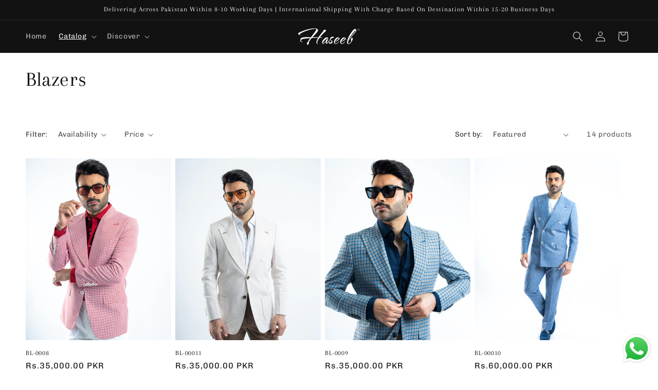

--- FILE ---
content_type: text/html; charset=utf-8
request_url: https://haseebclothing.com/collections/blazers
body_size: 31867
content:
<!doctype html>
<html class="no-js" lang="en">
  <head>
    <meta charset="utf-8">
    <meta http-equiv="X-UA-Compatible" content="IE=edge">
    <meta name="viewport" content="width=device-width,initial-scale=1">
    <meta name="theme-color" content="">
    <link rel="canonical" href="https://haseebclothing.com/collections/blazers"><link rel="icon" type="image/png" href="//haseebclothing.com/cdn/shop/files/cropped-Untitled-1-1.jpg?crop=center&height=32&v=1699425172&width=32"><link rel="preconnect" href="https://fonts.shopifycdn.com" crossorigin><title>
      Blazers
 &ndash; Haseeb Clothing</title>

    

    

<meta property="og:site_name" content="Haseeb Clothing">
<meta property="og:url" content="https://haseebclothing.com/collections/blazers">
<meta property="og:title" content="Blazers">
<meta property="og:type" content="website">
<meta property="og:description" content="Haseeb Clothing"><meta property="og:image" content="http://haseebclothing.com/cdn/shop/files/Group_11.png?height=628&pad_color=ffffff&v=1701338408&width=1200">
  <meta property="og:image:secure_url" content="https://haseebclothing.com/cdn/shop/files/Group_11.png?height=628&pad_color=ffffff&v=1701338408&width=1200">
  <meta property="og:image:width" content="1200">
  <meta property="og:image:height" content="628"><meta name="twitter:card" content="summary_large_image">
<meta name="twitter:title" content="Blazers">
<meta name="twitter:description" content="Haseeb Clothing">


    <script src="//haseebclothing.com/cdn/shop/t/2/assets/constants.js?v=58251544750838685771700017556" defer="defer"></script>
    <script src="//haseebclothing.com/cdn/shop/t/2/assets/pubsub.js?v=158357773527763999511700017556" defer="defer"></script>
    <script src="//haseebclothing.com/cdn/shop/t/2/assets/global.js?v=40820548392383841591700017556" defer="defer"></script><script src="//haseebclothing.com/cdn/shop/t/2/assets/animations.js?v=88693664871331136111700017555" defer="defer"></script><script>window.performance && window.performance.mark && window.performance.mark('shopify.content_for_header.start');</script><meta id="shopify-digital-wallet" name="shopify-digital-wallet" content="/83899908414/digital_wallets/dialog">
<link rel="alternate" type="application/atom+xml" title="Feed" href="/collections/blazers.atom" />
<link rel="alternate" type="application/json+oembed" href="https://haseebclothing.com/collections/blazers.oembed">
<script async="async" src="/checkouts/internal/preloads.js?locale=en-PK"></script>
<script id="shopify-features" type="application/json">{"accessToken":"12b16045529e0b8d7db61c390ce95d7f","betas":["rich-media-storefront-analytics"],"domain":"haseebclothing.com","predictiveSearch":true,"shopId":83899908414,"locale":"en"}</script>
<script>var Shopify = Shopify || {};
Shopify.shop = "5aef0a-2.myshopify.com";
Shopify.locale = "en";
Shopify.currency = {"active":"PKR","rate":"1.0"};
Shopify.country = "PK";
Shopify.theme = {"name":"Dawn","id":162551562558,"schema_name":"Dawn","schema_version":"12.0.0","theme_store_id":887,"role":"main"};
Shopify.theme.handle = "null";
Shopify.theme.style = {"id":null,"handle":null};
Shopify.cdnHost = "haseebclothing.com/cdn";
Shopify.routes = Shopify.routes || {};
Shopify.routes.root = "/";</script>
<script type="module">!function(o){(o.Shopify=o.Shopify||{}).modules=!0}(window);</script>
<script>!function(o){function n(){var o=[];function n(){o.push(Array.prototype.slice.apply(arguments))}return n.q=o,n}var t=o.Shopify=o.Shopify||{};t.loadFeatures=n(),t.autoloadFeatures=n()}(window);</script>
<script id="shop-js-analytics" type="application/json">{"pageType":"collection"}</script>
<script defer="defer" async type="module" src="//haseebclothing.com/cdn/shopifycloud/shop-js/modules/v2/client.init-shop-cart-sync_C5BV16lS.en.esm.js"></script>
<script defer="defer" async type="module" src="//haseebclothing.com/cdn/shopifycloud/shop-js/modules/v2/chunk.common_CygWptCX.esm.js"></script>
<script type="module">
  await import("//haseebclothing.com/cdn/shopifycloud/shop-js/modules/v2/client.init-shop-cart-sync_C5BV16lS.en.esm.js");
await import("//haseebclothing.com/cdn/shopifycloud/shop-js/modules/v2/chunk.common_CygWptCX.esm.js");

  window.Shopify.SignInWithShop?.initShopCartSync?.({"fedCMEnabled":true,"windoidEnabled":true});

</script>
<script>(function() {
  var isLoaded = false;
  function asyncLoad() {
    if (isLoaded) return;
    isLoaded = true;
    var urls = ["https:\/\/pixee.gropulse.com\/js\/active.js?shop=5aef0a-2.myshopify.com"];
    for (var i = 0; i < urls.length; i++) {
      var s = document.createElement('script');
      s.type = 'text/javascript';
      s.async = true;
      s.src = urls[i];
      var x = document.getElementsByTagName('script')[0];
      x.parentNode.insertBefore(s, x);
    }
  };
  if(window.attachEvent) {
    window.attachEvent('onload', asyncLoad);
  } else {
    window.addEventListener('load', asyncLoad, false);
  }
})();</script>
<script id="__st">var __st={"a":83899908414,"offset":18000,"reqid":"779d6ac7-269b-47cc-9bf6-bdfe18c5bece-1768737153","pageurl":"haseebclothing.com\/collections\/blazers","u":"15e37270f89e","p":"collection","rtyp":"collection","rid":464826925374};</script>
<script>window.ShopifyPaypalV4VisibilityTracking = true;</script>
<script id="captcha-bootstrap">!function(){'use strict';const t='contact',e='account',n='new_comment',o=[[t,t],['blogs',n],['comments',n],[t,'customer']],c=[[e,'customer_login'],[e,'guest_login'],[e,'recover_customer_password'],[e,'create_customer']],r=t=>t.map((([t,e])=>`form[action*='/${t}']:not([data-nocaptcha='true']) input[name='form_type'][value='${e}']`)).join(','),a=t=>()=>t?[...document.querySelectorAll(t)].map((t=>t.form)):[];function s(){const t=[...o],e=r(t);return a(e)}const i='password',u='form_key',d=['recaptcha-v3-token','g-recaptcha-response','h-captcha-response',i],f=()=>{try{return window.sessionStorage}catch{return}},m='__shopify_v',_=t=>t.elements[u];function p(t,e,n=!1){try{const o=window.sessionStorage,c=JSON.parse(o.getItem(e)),{data:r}=function(t){const{data:e,action:n}=t;return t[m]||n?{data:e,action:n}:{data:t,action:n}}(c);for(const[e,n]of Object.entries(r))t.elements[e]&&(t.elements[e].value=n);n&&o.removeItem(e)}catch(o){console.error('form repopulation failed',{error:o})}}const l='form_type',E='cptcha';function T(t){t.dataset[E]=!0}const w=window,h=w.document,L='Shopify',v='ce_forms',y='captcha';let A=!1;((t,e)=>{const n=(g='f06e6c50-85a8-45c8-87d0-21a2b65856fe',I='https://cdn.shopify.com/shopifycloud/storefront-forms-hcaptcha/ce_storefront_forms_captcha_hcaptcha.v1.5.2.iife.js',D={infoText:'Protected by hCaptcha',privacyText:'Privacy',termsText:'Terms'},(t,e,n)=>{const o=w[L][v],c=o.bindForm;if(c)return c(t,g,e,D).then(n);var r;o.q.push([[t,g,e,D],n]),r=I,A||(h.body.append(Object.assign(h.createElement('script'),{id:'captcha-provider',async:!0,src:r})),A=!0)});var g,I,D;w[L]=w[L]||{},w[L][v]=w[L][v]||{},w[L][v].q=[],w[L][y]=w[L][y]||{},w[L][y].protect=function(t,e){n(t,void 0,e),T(t)},Object.freeze(w[L][y]),function(t,e,n,w,h,L){const[v,y,A,g]=function(t,e,n){const i=e?o:[],u=t?c:[],d=[...i,...u],f=r(d),m=r(i),_=r(d.filter((([t,e])=>n.includes(e))));return[a(f),a(m),a(_),s()]}(w,h,L),I=t=>{const e=t.target;return e instanceof HTMLFormElement?e:e&&e.form},D=t=>v().includes(t);t.addEventListener('submit',(t=>{const e=I(t);if(!e)return;const n=D(e)&&!e.dataset.hcaptchaBound&&!e.dataset.recaptchaBound,o=_(e),c=g().includes(e)&&(!o||!o.value);(n||c)&&t.preventDefault(),c&&!n&&(function(t){try{if(!f())return;!function(t){const e=f();if(!e)return;const n=_(t);if(!n)return;const o=n.value;o&&e.removeItem(o)}(t);const e=Array.from(Array(32),(()=>Math.random().toString(36)[2])).join('');!function(t,e){_(t)||t.append(Object.assign(document.createElement('input'),{type:'hidden',name:u})),t.elements[u].value=e}(t,e),function(t,e){const n=f();if(!n)return;const o=[...t.querySelectorAll(`input[type='${i}']`)].map((({name:t})=>t)),c=[...d,...o],r={};for(const[a,s]of new FormData(t).entries())c.includes(a)||(r[a]=s);n.setItem(e,JSON.stringify({[m]:1,action:t.action,data:r}))}(t,e)}catch(e){console.error('failed to persist form',e)}}(e),e.submit())}));const S=(t,e)=>{t&&!t.dataset[E]&&(n(t,e.some((e=>e===t))),T(t))};for(const o of['focusin','change'])t.addEventListener(o,(t=>{const e=I(t);D(e)&&S(e,y())}));const B=e.get('form_key'),M=e.get(l),P=B&&M;t.addEventListener('DOMContentLoaded',(()=>{const t=y();if(P)for(const e of t)e.elements[l].value===M&&p(e,B);[...new Set([...A(),...v().filter((t=>'true'===t.dataset.shopifyCaptcha))])].forEach((e=>S(e,t)))}))}(h,new URLSearchParams(w.location.search),n,t,e,['guest_login'])})(!0,!0)}();</script>
<script integrity="sha256-4kQ18oKyAcykRKYeNunJcIwy7WH5gtpwJnB7kiuLZ1E=" data-source-attribution="shopify.loadfeatures" defer="defer" src="//haseebclothing.com/cdn/shopifycloud/storefront/assets/storefront/load_feature-a0a9edcb.js" crossorigin="anonymous"></script>
<script data-source-attribution="shopify.dynamic_checkout.dynamic.init">var Shopify=Shopify||{};Shopify.PaymentButton=Shopify.PaymentButton||{isStorefrontPortableWallets:!0,init:function(){window.Shopify.PaymentButton.init=function(){};var t=document.createElement("script");t.src="https://haseebclothing.com/cdn/shopifycloud/portable-wallets/latest/portable-wallets.en.js",t.type="module",document.head.appendChild(t)}};
</script>
<script data-source-attribution="shopify.dynamic_checkout.buyer_consent">
  function portableWalletsHideBuyerConsent(e){var t=document.getElementById("shopify-buyer-consent"),n=document.getElementById("shopify-subscription-policy-button");t&&n&&(t.classList.add("hidden"),t.setAttribute("aria-hidden","true"),n.removeEventListener("click",e))}function portableWalletsShowBuyerConsent(e){var t=document.getElementById("shopify-buyer-consent"),n=document.getElementById("shopify-subscription-policy-button");t&&n&&(t.classList.remove("hidden"),t.removeAttribute("aria-hidden"),n.addEventListener("click",e))}window.Shopify?.PaymentButton&&(window.Shopify.PaymentButton.hideBuyerConsent=portableWalletsHideBuyerConsent,window.Shopify.PaymentButton.showBuyerConsent=portableWalletsShowBuyerConsent);
</script>
<script data-source-attribution="shopify.dynamic_checkout.cart.bootstrap">document.addEventListener("DOMContentLoaded",(function(){function t(){return document.querySelector("shopify-accelerated-checkout-cart, shopify-accelerated-checkout")}if(t())Shopify.PaymentButton.init();else{new MutationObserver((function(e,n){t()&&(Shopify.PaymentButton.init(),n.disconnect())})).observe(document.body,{childList:!0,subtree:!0})}}));
</script>
<script id="sections-script" data-sections="header" defer="defer" src="//haseebclothing.com/cdn/shop/t/2/compiled_assets/scripts.js?154"></script>
<script>window.performance && window.performance.mark && window.performance.mark('shopify.content_for_header.end');</script>


    <style data-shopify>
      @font-face {
  font-family: Chivo;
  font-weight: 400;
  font-style: normal;
  font-display: swap;
  src: url("//haseebclothing.com/cdn/fonts/chivo/chivo_n4.059fadbbf52d9f02350103459eb216e4b24c4661.woff2") format("woff2"),
       url("//haseebclothing.com/cdn/fonts/chivo/chivo_n4.f2f8fca8b7ff9f510fa7f09ffe5448b3504bccf5.woff") format("woff");
}

      @font-face {
  font-family: Chivo;
  font-weight: 700;
  font-style: normal;
  font-display: swap;
  src: url("//haseebclothing.com/cdn/fonts/chivo/chivo_n7.4d81c6f06c2ff78ed42169d6ec4aefa6d5cb0ff0.woff2") format("woff2"),
       url("//haseebclothing.com/cdn/fonts/chivo/chivo_n7.a0e879417e089c259360eefc0ac3a3c8ea4e2830.woff") format("woff");
}

      @font-face {
  font-family: Chivo;
  font-weight: 400;
  font-style: italic;
  font-display: swap;
  src: url("//haseebclothing.com/cdn/fonts/chivo/chivo_i4.95e9c0ba514943a715970b2897b31bdfdc9132b8.woff2") format("woff2"),
       url("//haseebclothing.com/cdn/fonts/chivo/chivo_i4.31da6515f3970f86ac14321ace1609bd161f315f.woff") format("woff");
}

      @font-face {
  font-family: Chivo;
  font-weight: 700;
  font-style: italic;
  font-display: swap;
  src: url("//haseebclothing.com/cdn/fonts/chivo/chivo_i7.0e5a75162c3ca7258edd3d59adf64e0fd118a226.woff2") format("woff2"),
       url("//haseebclothing.com/cdn/fonts/chivo/chivo_i7.f9fd944b04861b64efaebd9de502668b4b566567.woff") format("woff");
}

      @font-face {
  font-family: Arapey;
  font-weight: 400;
  font-style: normal;
  font-display: swap;
  src: url("//haseebclothing.com/cdn/fonts/arapey/arapey_n4.f34340ab9c56baa7f8accf674e253407b725d12c.woff2") format("woff2"),
       url("//haseebclothing.com/cdn/fonts/arapey/arapey_n4.003d1426f62522643e43e1d3072a2e7d1ab78130.woff") format("woff");
}


      
        :root,
        .color-background-1 {
          --color-background: 255,255,255;
        
          --gradient-background: #ffffff;
        

        

        --color-foreground: 18,18,18;
        --color-background-contrast: 191,191,191;
        --color-shadow: 18,18,18;
        --color-button: 18,18,18;
        --color-button-text: 255,255,255;
        --color-secondary-button: 255,255,255;
        --color-secondary-button-text: 18,18,18;
        --color-link: 18,18,18;
        --color-badge-foreground: 18,18,18;
        --color-badge-background: 255,255,255;
        --color-badge-border: 18,18,18;
        --payment-terms-background-color: rgb(255 255 255);
      }
      
        
        .color-background-2 {
          --color-background: 243,243,243;
        
          --gradient-background: #f3f3f3;
        

        

        --color-foreground: 18,18,18;
        --color-background-contrast: 179,179,179;
        --color-shadow: 18,18,18;
        --color-button: 18,18,18;
        --color-button-text: 243,243,243;
        --color-secondary-button: 243,243,243;
        --color-secondary-button-text: 18,18,18;
        --color-link: 18,18,18;
        --color-badge-foreground: 18,18,18;
        --color-badge-background: 243,243,243;
        --color-badge-border: 18,18,18;
        --payment-terms-background-color: rgb(243 243 243);
      }
      
        
        .color-inverse {
          --color-background: 36,40,51;
        
          --gradient-background: #242833;
        

        

        --color-foreground: 255,255,255;
        --color-background-contrast: 47,52,66;
        --color-shadow: 18,18,18;
        --color-button: 255,255,255;
        --color-button-text: 0,0,0;
        --color-secondary-button: 36,40,51;
        --color-secondary-button-text: 255,255,255;
        --color-link: 255,255,255;
        --color-badge-foreground: 255,255,255;
        --color-badge-background: 36,40,51;
        --color-badge-border: 255,255,255;
        --payment-terms-background-color: rgb(36 40 51);
      }
      
        
        .color-accent-1 {
          --color-background: 18,18,18;
        
          --gradient-background: #121212;
        

        

        --color-foreground: 244,244,244;
        --color-background-contrast: 146,146,146;
        --color-shadow: 18,18,18;
        --color-button: 240,165,0;
        --color-button-text: 18,18,18;
        --color-secondary-button: 18,18,18;
        --color-secondary-button-text: 255,255,255;
        --color-link: 255,255,255;
        --color-badge-foreground: 244,244,244;
        --color-badge-background: 18,18,18;
        --color-badge-border: 244,244,244;
        --payment-terms-background-color: rgb(18 18 18);
      }
      
        
        .color-accent-2 {
          --color-background: 51,79,180;
        
          --gradient-background: #334fb4;
        

        

        --color-foreground: 255,255,255;
        --color-background-contrast: 23,35,81;
        --color-shadow: 18,18,18;
        --color-button: 255,255,255;
        --color-button-text: 51,79,180;
        --color-secondary-button: 51,79,180;
        --color-secondary-button-text: 255,255,255;
        --color-link: 255,255,255;
        --color-badge-foreground: 255,255,255;
        --color-badge-background: 51,79,180;
        --color-badge-border: 255,255,255;
        --payment-terms-background-color: rgb(51 79 180);
      }
      

      body, .color-background-1, .color-background-2, .color-inverse, .color-accent-1, .color-accent-2 {
        color: rgba(var(--color-foreground), 0.75);
        background-color: rgb(var(--color-background));
      }

      :root {
        --font-body-family: Chivo, sans-serif;
        --font-body-style: normal;
        --font-body-weight: 400;
        --font-body-weight-bold: 700;

        --font-heading-family: Arapey, serif;
        --font-heading-style: normal;
        --font-heading-weight: 400;

        --font-body-scale: 1.0;
        --font-heading-scale: 1.0;

        --media-padding: px;
        --media-border-opacity: 0.05;
        --media-border-width: 1px;
        --media-radius: 0px;
        --media-shadow-opacity: 0.0;
        --media-shadow-horizontal-offset: 0px;
        --media-shadow-vertical-offset: 4px;
        --media-shadow-blur-radius: 5px;
        --media-shadow-visible: 0;

        --page-width: 140rem;
        --page-width-margin: 0rem;

        --product-card-image-padding: 0.0rem;
        --product-card-corner-radius: 0.0rem;
        --product-card-text-alignment: left;
        --product-card-border-width: 0.0rem;
        --product-card-border-opacity: 0.1;
        --product-card-shadow-opacity: 0.0;
        --product-card-shadow-visible: 0;
        --product-card-shadow-horizontal-offset: 0.0rem;
        --product-card-shadow-vertical-offset: 0.4rem;
        --product-card-shadow-blur-radius: 0.5rem;

        --collection-card-image-padding: 0.0rem;
        --collection-card-corner-radius: 0.0rem;
        --collection-card-text-alignment: left;
        --collection-card-border-width: 0.0rem;
        --collection-card-border-opacity: 0.1;
        --collection-card-shadow-opacity: 0.0;
        --collection-card-shadow-visible: 0;
        --collection-card-shadow-horizontal-offset: 0.0rem;
        --collection-card-shadow-vertical-offset: 0.4rem;
        --collection-card-shadow-blur-radius: 0.5rem;

        --blog-card-image-padding: 0.0rem;
        --blog-card-corner-radius: 0.0rem;
        --blog-card-text-alignment: left;
        --blog-card-border-width: 0.0rem;
        --blog-card-border-opacity: 0.1;
        --blog-card-shadow-opacity: 0.0;
        --blog-card-shadow-visible: 0;
        --blog-card-shadow-horizontal-offset: 0.0rem;
        --blog-card-shadow-vertical-offset: 0.4rem;
        --blog-card-shadow-blur-radius: 0.5rem;

        --badge-corner-radius: 4.0rem;

        --popup-border-width: 1px;
        --popup-border-opacity: 0.1;
        --popup-corner-radius: 0px;
        --popup-shadow-opacity: 0.05;
        --popup-shadow-horizontal-offset: 0px;
        --popup-shadow-vertical-offset: 4px;
        --popup-shadow-blur-radius: 5px;

        --drawer-border-width: 1px;
        --drawer-border-opacity: 0.1;
        --drawer-shadow-opacity: 0.0;
        --drawer-shadow-horizontal-offset: 0px;
        --drawer-shadow-vertical-offset: 4px;
        --drawer-shadow-blur-radius: 5px;

        --spacing-sections-desktop: 0px;
        --spacing-sections-mobile: 0px;

        --grid-desktop-vertical-spacing: 8px;
        --grid-desktop-horizontal-spacing: 8px;
        --grid-mobile-vertical-spacing: 4px;
        --grid-mobile-horizontal-spacing: 4px;

        --text-boxes-border-opacity: 0.1;
        --text-boxes-border-width: 0px;
        --text-boxes-radius: 0px;
        --text-boxes-shadow-opacity: 0.0;
        --text-boxes-shadow-visible: 0;
        --text-boxes-shadow-horizontal-offset: 0px;
        --text-boxes-shadow-vertical-offset: 4px;
        --text-boxes-shadow-blur-radius: 5px;

        --buttons-radius: 0px;
        --buttons-radius-outset: 0px;
        --buttons-border-width: 0px;
        --buttons-border-opacity: 1.0;
        --buttons-shadow-opacity: 0.0;
        --buttons-shadow-visible: 0;
        --buttons-shadow-horizontal-offset: 0px;
        --buttons-shadow-vertical-offset: 4px;
        --buttons-shadow-blur-radius: 5px;
        --buttons-border-offset: 0px;

        --inputs-radius: 0px;
        --inputs-border-width: 1px;
        --inputs-border-opacity: 0.55;
        --inputs-shadow-opacity: 0.0;
        --inputs-shadow-horizontal-offset: 0px;
        --inputs-margin-offset: 0px;
        --inputs-shadow-vertical-offset: 4px;
        --inputs-shadow-blur-radius: 5px;
        --inputs-radius-outset: 0px;

        --variant-pills-radius: 40px;
        --variant-pills-border-width: 1px;
        --variant-pills-border-opacity: 0.55;
        --variant-pills-shadow-opacity: 0.0;
        --variant-pills-shadow-horizontal-offset: 0px;
        --variant-pills-shadow-vertical-offset: 4px;
        --variant-pills-shadow-blur-radius: 5px;
      }

      *,
      *::before,
      *::after {
        box-sizing: inherit;
      }

      html {
        box-sizing: border-box;
        font-size: calc(var(--font-body-scale) * 62.5%);
        height: 100%;
      }

      body {
        display: grid;
        grid-template-rows: auto auto 1fr auto;
        grid-template-columns: 100%;
        min-height: 100%;
        margin: 0;
        font-size: 1.5rem;
        letter-spacing: 0.06rem;
        line-height: calc(1 + 0.8 / var(--font-body-scale));
        font-family: var(--font-body-family);
        font-style: var(--font-body-style);
        font-weight: var(--font-body-weight);
      }

      @media screen and (min-width: 750px) {
        body {
          font-size: 1.6rem;
        }
      }
    </style>

    <link href="//haseebclothing.com/cdn/shop/t/2/assets/base.css?v=22615539281115885671700017555" rel="stylesheet" type="text/css" media="all" />
<link rel="preload" as="font" href="//haseebclothing.com/cdn/fonts/chivo/chivo_n4.059fadbbf52d9f02350103459eb216e4b24c4661.woff2" type="font/woff2" crossorigin><link rel="preload" as="font" href="//haseebclothing.com/cdn/fonts/arapey/arapey_n4.f34340ab9c56baa7f8accf674e253407b725d12c.woff2" type="font/woff2" crossorigin><link
        rel="stylesheet"
        href="//haseebclothing.com/cdn/shop/t/2/assets/component-predictive-search.css?v=118923337488134913561700017556"
        media="print"
        onload="this.media='all'"
      ><script>
      document.documentElement.className = document.documentElement.className.replace('no-js', 'js');
      if (Shopify.designMode) {
        document.documentElement.classList.add('shopify-design-mode');
      }
    </script>
  <!-- BEGIN app block: shopify://apps/pixee-facebook-pixel/blocks/facebook-pixel/61bbb1d9-d4be-4d08-879a-ee3ccb59f558 -->
<!-- BEGIN app snippet: tiktok-pixel --><script>
    sessionStorage.setItem("gropulseTikTokActivePixelData", "");
  </script><!-- END app snippet -->
<!-- BEGIN app snippet: pinterest-pixel -->
<script>
    sessionStorage.setItem("gropulsePinterestActivePixelData", "");
  </script><!-- END app snippet -->
<!-- BEGIN app snippet: custom-event-selector -->

<div id="pixee-custom-event-selector-modal" class="pixee-custom-event-modal">
  <div class="pixee-custom-event-modal-content">
    <div class="pixee-custom-event-modal-header">
      <p class="pixee-modal-title">Custom Event Setup</p>
      <span class="pixee-custom-event-close">&times;</span>
    </div>
    <div class="pixee-custom-event-modal-body">
      <p>Click on the elements you want to track as custom events. Selected elements will appear in the list below.</p>
      
      <button id="pixee-track-new-button" class="pixee-track-new-button">Track New Element</button>
      
      <div class="pixee-selected-elements">
        <span class="pixee-selected-elements-title">Selected Elements (0)</span>
        <ul id="pixee-selected-elements-list"></ul>
      </div>
    </div>
    <div class="pixee-custom-event-modal-footer">
      <button id="pixee-finish-setup-button" class="pixee-finish-setup-button">Finish Setup</button>
    </div>
  </div>
</div>

<style>
.pixee-custom-event-modal {
  display: none;
  position: fixed;
  z-index: 99999;
  left: 20px;
  top: 20px;
  width: 400px;
  background-color: #fff;
  border-radius: 8px;
  box-shadow: 0 4px 20px rgba(0, 0, 0, 0.2);
  font-family: -apple-system, BlinkMacSystemFont, "Segoe UI", Roboto, Helvetica, Arial, sans-serif;
  max-height: 90vh;
  overflow-y: auto;
}

.pixee-custom-event-modal-content {
  width: 100%;
}

.pixee-custom-event-modal-header {
  padding: 15px 20px;
  display: flex;
  justify-content: space-between;
  align-items: center;
  border-bottom: 1px solid #e5e5e5;
}

.pixee-custom-event-modal-header .pixee-modal-title {
  margin: 0;
  font-size: 18px;
  font-weight: 600;
  color: #333;
}

.pixee-custom-event-close {
  color: #aaa;
  font-size: 24px;
  font-weight: bold;
  cursor: pointer;
}

.pixee-custom-event-close:hover {
  color: #555;
}

.pixee-custom-event-modal-body {
  padding: 20px;
}

.pixee-custom-event-modal-footer {
  padding: 15px 20px;
  border-top: 1px solid #e5e5e5;
  text-align: right;
}

.pixee-track-new-button,
.pixee-finish-setup-button {
  padding: 10px 15px;
  border-radius: 4px;
  border: none;
  font-size: 14px;
  font-weight: 500;
  cursor: pointer;
}

.pixee-track-new-button {
  background-color: #4CAF50;
  color: white;
  margin-top: 10px;
}

.pixee-finish-setup-button {
  background-color: #2196F3;
  color: white;
}

.pixee-selected-elements {
  margin-top: 20px;
}

.pixee-selected-elements-title {
  display: block;
  font-size: 16px;
  margin-bottom: 10px;
  font-weight: 500;
}

#pixee-selected-elements-list {
  list-style: none;
  padding: 0;
  margin: 0;
  max-height: 200px;
  overflow-y: auto;
  border: 1px solid #e5e5e5;
  border-radius: 4px;
}

#pixee-selected-elements-list li {
  padding: 10px;
  border-bottom: 1px solid #e5e5e5;
  display: flex;
  justify-content: space-between;
  align-items: center;
}

#pixee-selected-elements-list li:last-child {
  border-bottom: none;
}

.pixee-element-info {
  flex: 1;
  font-size: 14px;
  word-break: break-word;
}

.pixee-remove-element {
  color: #f44336;
  cursor: pointer;
  margin-left: 10px;
}

.pixee-page-overlay {
  position: fixed;
  top: 0;
  left: 0;
  width: 100%;
  height: 100%;
  background-color: rgba(0, 0, 0, 0.3);
  z-index: 99990;
  pointer-events: none;
}

.pixee-highlight-element {
  position: absolute;
  pointer-events: none;
  background-color: rgba(76, 175, 80, 0.2);
  border: 2px solid #4CAF50;
  z-index: 99991;
  box-sizing: border-box;
}

/* Make modal draggable */
.pixee-custom-event-modal-header {
  cursor: move;
}

/* Responsive styles */
@media screen and (max-width: 480px) {
  .pixee-custom-event-modal {
    width: 90%;
    left: 5%;
    top: 5%;
  }
}
</style>

<script>
document.addEventListener('DOMContentLoaded', function() {
  // Parse URL parameters
  const urlParams = new URLSearchParams(window.location.search);
  const customEventParam = urlParams.get('customEvent');
  const redirectUrl = urlParams.get('redirectUrl');
  
  // Initialize session storage if customEvent param is present
  if (customEventParam === '1') {
    // Set flag in session storage to show the modal across page navigation
    sessionStorage.setItem('pixeeCustomEventSetupActive', 'true');
    // Store redirect URL for later use
    if (redirectUrl) {
      sessionStorage.setItem('pixeeCustomEventRedirectUrl', redirectUrl);
    }
  }
  
  // Don't proceed if setup mode is not active
  if (sessionStorage.getItem('pixeeCustomEventSetupActive') !== 'true') return;
  
  const modal = document.getElementById('pixee-custom-event-selector-modal');
  const trackNewButton = document.getElementById('pixee-track-new-button');
  const finishSetupButton = document.getElementById('pixee-finish-setup-button');
  const closeButton = document.querySelector('.pixee-custom-event-close');
  const selectedElementsList = document.getElementById('pixee-selected-elements-list');
  const selectedElementsHeader = document.querySelector('.pixee-selected-elements-title');
  
  let isSelectionMode = false;
  let selectedElements = [];
  let overlay = null;
  let highlightElement = null;
  
  // Load previously selected elements from session storage
  const storedElements = sessionStorage.getItem('pixeeSelectedElements');
  if (storedElements) {
    try {
      selectedElements = JSON.parse(storedElements);
      updateSelectedElementsList();
    } catch (error) {
      console.error('Error loading stored elements:', error);
    }
  }
  
  // Make the modal draggable
  makeElementDraggable(modal, document.querySelector('.pixee-custom-event-modal-header'));
  
  // Show the modal
  modal.style.display = 'block';
  
  // Click event handlers
  trackNewButton.addEventListener('click', function() {
    if (isSelectionMode) {
      // Cancel selection mode if active
      disableSelectionMode();
    } else {
      // Enable selection mode
      enableSelectionMode();
    }
  });
  finishSetupButton.addEventListener('click', finishSetup);
  closeButton.addEventListener('click', closeModal);
  
  function makeElementDraggable(element, handle) {
    let pos1 = 0, pos2 = 0, pos3 = 0, pos4 = 0;
    
    // Try to get saved position from session storage
    const savedPosition = getSavedModalPosition();
    if (savedPosition) {
      element.style.top = savedPosition.top + "px";
      element.style.left = savedPosition.left + "px";
    }
    
    handle.onmousedown = dragMouseDown;
    
    function dragMouseDown(e) {
      e.preventDefault();
      pos3 = e.clientX;
      pos4 = e.clientY;
      document.onmouseup = closeDragElement;
      document.onmousemove = elementDrag;
    }
    
    function elementDrag(e) {
      e.preventDefault();
      pos1 = pos3 - e.clientX;
      pos2 = pos4 - e.clientY;
      pos3 = e.clientX;
      pos4 = e.clientY;
      
      // Calculate new position ensuring it stays within viewport
      let newTop = element.offsetTop - pos2;
      let newLeft = element.offsetLeft - pos1;
      
      // Get viewport dimensions
      const viewportWidth = window.innerWidth;
      const viewportHeight = window.innerHeight;
      
      // Limit to viewport boundaries
      newTop = Math.max(0, Math.min(newTop, viewportHeight - 100));
      newLeft = Math.max(0, Math.min(newLeft, viewportWidth - 100));
      
      element.style.top = newTop + "px";
      element.style.left = newLeft + "px";
      
      // Save position to session storage
      saveModalPosition(newTop, newLeft);
    }
    
    function closeDragElement() {
      document.onmouseup = null;
      document.onmousemove = null;
      
      // Save final position
      saveModalPosition(element.offsetTop, element.offsetLeft);
    }
  }
  
  // Save modal position to session storage
  function saveModalPosition(top, left) {
    try {
      sessionStorage.setItem('pixeeModalPosition', JSON.stringify({ top, left }));
    } catch (error) {
      console.error('Error saving modal position:', error);
    }
  }
  
  // Get saved modal position from session storage
  function getSavedModalPosition() {
    try {
      const position = sessionStorage.getItem('pixeeModalPosition');
      return position ? JSON.parse(position) : null;
    } catch (error) {
      console.error('Error getting modal position:', error);
      return null;
    }
  }
  
  function enableSelectionMode() {
    if (isSelectionMode) return;
    
    isSelectionMode = true;
    trackNewButton.textContent = 'Cancel Selection';
    trackNewButton.style.backgroundColor = '#f44336';
    
    // Create overlay
    overlay = document.createElement('div');
    overlay.className = 'pixee-page-overlay';
    document.body.appendChild(overlay);
    
    // Create highlight element
    highlightElement = document.createElement('div');
    highlightElement.className = 'pixee-highlight-element';
    document.body.appendChild(highlightElement);
    
    // Add event listeners for element selection
    document.addEventListener('mouseover', highlightTargetElement);
    document.addEventListener('click', selectElement, true);
  }
  
  function disableSelectionMode() {
    if (!isSelectionMode) return;
    
    isSelectionMode = false;
    trackNewButton.textContent = 'Track New Element';
    trackNewButton.style.backgroundColor = '#4CAF50';
    
    // Remove overlay and highlight
    if (overlay) {
      document.body.removeChild(overlay);
      overlay = null;
    }
    
    if (highlightElement) {
      document.body.removeChild(highlightElement);
      highlightElement = null;
    }
    
    // Remove event listeners
    document.removeEventListener('mouseover', highlightTargetElement);
    document.removeEventListener('click', selectElement, true);
  }
  
  // Helper function to update the list of selected elements
  function updateSelectedElementsList() {
    // Clear existing list
    selectedElementsList.innerHTML = '';
    
    // Update the header count
    selectedElementsHeader.textContent = `Selected Elements (${selectedElements.length})`;
    
    // Add each element to the list
    selectedElements.forEach(element => {
      const li = document.createElement('li');
      li.dataset.id = element.id;
      
      const elementInfo = document.createElement('div');
      elementInfo.className = 'pixee-element-info';
      elementInfo.textContent = `"${element.text}" (${element.selector})`;
      
      const removeButton = document.createElement('span');
      removeButton.className = 'pixee-remove-element';
      removeButton.textContent = '✕';
      removeButton.addEventListener('click', function() {
        removeElementFromList(element.id);
      });
      
      li.appendChild(elementInfo);
      li.appendChild(removeButton);
      selectedElementsList.appendChild(li);
    });
    
    // Save to session storage
    sessionStorage.setItem('pixeeSelectedElements', JSON.stringify(selectedElements));
  }
  
  function highlightTargetElement(e) {
    if (!isSelectionMode) return;
    
    // Don't highlight elements in the modal itself
    if (e.target.closest('#pixee-custom-event-selector-modal')) {
      if (highlightElement) {
        highlightElement.style.display = 'none';
      }
      return;
    }
    
    const rect = e.target.getBoundingClientRect();
    highlightElement.style.display = 'block';
    highlightElement.style.width = rect.width + 'px';
    highlightElement.style.height = rect.height + 'px';
    highlightElement.style.left = (window.pageXOffset + rect.left) + 'px';
    highlightElement.style.top = (window.pageYOffset + rect.top) + 'px';
  }
  
  function selectElement(e) {
    if (!isSelectionMode) return;
    
    // Don't select elements in the modal itself
    if (e.target.closest('#pixee-custom-event-selector-modal')) {
      return;
    }
    
    // Prevent default action (like following links)
    e.preventDefault();
    e.stopPropagation();
    
    // Generate a selector for the clicked element
    const selector = generateSelector(e.target);
    
    // Add to selected elements list
    addElementToList(e.target, selector);
    
    // Disable selection mode
    disableSelectionMode();
  }
  
  function generateSelector(element) {
    // First try ID selector if available
    if (element.id) {
      return `#${element.id}`;
    }
    
    // Try with classes
    if (element.className && typeof element.className === 'string') {
      const classes = element.className.trim().split(/\s+/);
      if (classes.length > 0) {
        const classSelector = `.${classes.join('.')}`;
        if (document.querySelectorAll(classSelector).length === 1) {
          return classSelector;
        }
      }
    }
    
    // Use tag name with nth-child
    let path = '';
    let parent = element;
    
    while (parent) {
      if (parent === document.body) {
        path = 'body ' + path;
        break;
      }
      
      let tag = parent.tagName.toLowerCase();
      let siblings = Array.from(parent.parentNode.children).filter(child => child.tagName === parent.tagName);
      
      if (siblings.length > 1) {
        let index = siblings.indexOf(parent) + 1;
        tag += `:nth-child(${index})`;
      }
      
      path = tag + (path ? ' > ' + path : '');
      parent = parent.parentNode;
      
      // Stop at a certain depth to avoid overly complex selectors
      if (path.split('>').length > 5) {
        break;
      }
    }
    
    return path.trim();
  }
  
  function addElementToList(element, selector) {
    // Create a unique ID for this element
    const elementId = 'element-' + Date.now();
    
    // Add to our array
    selectedElements.push({
      id: elementId,
      selector: selector,
      text: element.textContent.trim().substring(0, 50) || element.tagName.toLowerCase()
    });
    
    // Update the display
    updateSelectedElementsList();
  }
  
  function removeElementFromList(id) {
    // Remove from array
    selectedElements = selectedElements.filter(el => el.id !== id);
    
    // Update the display
    updateSelectedElementsList();
  }
  
  function closeModal() {
    disableSelectionMode();
    modal.style.display = 'none';
    
    // Clear setup mode and data but keep the modal position
    sessionStorage.removeItem('pixeeCustomEventSetupActive');
    sessionStorage.removeItem('pixeeSelectedElements');
    // We intentionally don't remove pixeeModalPosition here to persist it across sessions
  }
  
  function finishSetup() {
    
    // Check if we have elements selected
    if (selectedElements.length > 0) {
      // Clean up our internal tracking but keep the modal position
      sessionStorage.removeItem('pixeeCustomEventSetupActive');
      sessionStorage.removeItem('pixeeSelectedElements');
      // We intentionally don't remove pixeeModalPosition to persist it
      
      // Redirect back to the app with selected elements as a URL parameter
      const savedRedirectUrl = sessionStorage.getItem('pixeeCustomEventRedirectUrl') || redirectUrl;
      
      if (savedRedirectUrl) {
        // Encode selected elements for URL
        const encodedElements = encodeURIComponent(JSON.stringify(selectedElements));
        
        // Determine if we need to add a ? or & for the parameter
        const separator = savedRedirectUrl.includes('?') ? '&' : '?';        
        
        // Redirect to the app with the selected elements in the URL
        window.location.href = `${savedRedirectUrl}${separator}selectedElements=${encodedElements}`;
      }
    } else {
      alert('Please select at least one element to track.');
    }
  }
});
</script><!-- END app snippet -->
<script>
    sessionStorage.setItem("gropulseActivePixelData", JSON.stringify([{"conversionApi":{"isActive":false},"selectedTemplates":[],"_id":"658915ae1266ee5b5a705fec","pixelId":"118739716778488","selectedPage":"all_pages"}]));
  </script><script>
    sessionStorage.setItem("gropulsePixeeEventListData", JSON.stringify({"purchase":true,"initiateCheckout":true,"addToCart":true,"search":true,"viewContent":true,"viewCategory":true}));
  </script><script>
    sessionStorage.setItem("gropulseCustomEvents", "");
  </script><script>
  const isGroPulsePixeeWebPixelLoaded = Boolean(sessionStorage.getItem("isGroPulsePixeeWebPixelLoaded"));
</script>

<script>
  function generateEventId() {
    // Combine timestamp with random string to ensure uniqueness
    return `${Date.now()}_${Math.random().toString(36).slice(2, 11)}`;
  }
</script>




  <script>
    let hso_shopify_unique_id = document
    .cookie
    .split(";")
    .filter((c) => c.includes("_shopify_y="))
    .map((c) => c.split("_shopify_y=")[1]);

  hso_shopify_unique_id = (hso_shopify_unique_id.length && hso_shopify_unique_id[0]) || "";

  const hsoFBMatchingData = {
    em: "",
    fn: "",
    ln: "",
    ph: "",
    external_id: hso_shopify_unique_id,
    ge: "",
    db: "",
    ct: "",
    st: "",
    zp: "",
    country: ""
  };
  function CAPI(event, eventData) {
    let fbp = document
      .cookie
      .split(";")
      .filter((c) => c.includes("_fbp="))
      .map((c) => c.split("_fbp=")[1]);
    let fbc = document
      .cookie
      .split(";")
      .filter((c) => c.includes("_fbc="))
      .map((c) => c.split("_fbc=")[1]);
    fbp = (fbp.length && fbp[0]) || null;
    fbc = (fbc.length && fbc[0]) || null;

    if (! fbc && window.location.search.includes("fbclid=")) {
      fbc = "fb.1." + + new Date() + "." + window.location.search.split("fbclid=")[1];
    }

    const headers = new Headers();
    headers.append("Content-Type", "application/json");
    const { event_id, ...restEventData } = eventData;
    const body = {
      event: event,
      event_data: restEventData,
      event_id: event_id,
      fbp: fbp,
      fbclid: fbc,
      user_agent: navigator.userAgent,
      url: window.location.origin + window.location.pathname,
      current_timestamp: Math.floor(new Date() / 1000),
      myShopifyDomain: Shopify.shop,
      ... hsoFBMatchingData
    };

    const options = {
      method: "POST",
      headers,
      mode: "cors",
      body: JSON.stringify(body)
    };
    fetch("https://pixee.gropulse.com/fb-conversion-api", options);
  };

  function beginPixeeFBPixelTracking(){
    window.fbq = window.fbq || function() {};
    fbq('track', 'PageView');

    const basePixelLoadedEvent = new Event("pixee_base_pixel_loaded");
    window.dispatchEvent(basePixelLoadedEvent);
  }

  function loadPixeeFBPixelBaseScript(){
    !function(f, b, e, v, n, t, s) {
      if (f.fbq)
        return;
      n = f.fbq = function() {
        n.callMethod
          ? n.callMethod.apply(n, arguments)
          : n.queue.push(arguments)
      };
      if (! f._fbq)
        f._fbq = n;
      n.push = n;
      n.loaded = !0;
      n.version = '2.0';
      n.queue = [];
      t = b.createElement(e);
      t.async = !0;
      t.src = v;
      s = b.getElementsByTagName(e)[0];
      s.parentNode.insertBefore(t, s)
    }(window, document, 'script', 'https://connect.facebook.net/en_US/fbevents.js');
    
fbq('init', '118739716778488', hsoFBMatchingData);
  
    window.Shopify.loadFeatures([
        {
          name: "consent-tracking-api",
          version: "0.1"
        }
      ], (error) => {
        if (error) {
          throw error;
        }
        const isTrackingConsentGiven = !null || Shopify.customerPrivacy.getTrackingConsent() !== "no";
        if (isTrackingConsentGiven) {
          if(document.readyState === "complete") {
            beginPixeeFBPixelTracking();
          } else {
            window.addEventListener("load", (event) => {
              beginPixeeFBPixelTracking();
            });
          }
        }
      });
  }

  if(!isGroPulsePixeeWebPixelLoaded) {
    loadPixeeFBPixelBaseScript();
  };

  </script>
    <script>
      window.addEventListener("pixee_base_pixel_loaded", () => {
        const eventId = generateEventId();
        fbq('trackCustom', 'ViewCategory', {content_name: "Collection[  Blazers ]"}, { eventID: eventId });
        CAPI("ViewCategory", {content_name: "Collection[  Blazers ]", event_id: eventId})
      });
    </script>
  

<script>
    function helloFPACheckCart() {

/**
       *
       * @param {Array} dataList
       * @param {Object} singleData
       */
      const isDataUseable = (dataList, checkData) => {
        if (dataList.length === 0)
          return checkData;



        for (let index = 0; index < dataList.length; index++) {
          const singleData = dataList[index];
          if (singleData.id === checkData.id) {
            if (checkData.quantity > singleData.quantity) {
              const newData = {
                ...checkData,
                quantity: checkData.quantity - singleData.quantity
              };
              return newData;
            } else {
              return false;
            }
          }
        }
        return checkData;
      };

/**
       *
       * @param {Array} localStoreData
       * @param {Array} newFetchData
       */
      const checkAddToACart = (localStoreData, newFetchData) => {
        return newFetchData.map((singleFetchData) => isDataUseable(localStoreData, singleFetchData)).filter(Boolean);
      };

      const addToCartFire = (cartData, rowData) => {
        const eventId = generateEventId();
        const fireData = {
          content_type: "product",
          content_ids: cartData.map(function(e) {
            return e.variant_id;
          }),
          contents: cartData.map(function(e) {
            return {id: e.variant_id, quantity: e.quantity};
          }),
          content_name: cartData.map(function(e) {
            return e.title;
          }).join(", "),
          currency: rowData.currency,
          value: cartData.reduce(
            (total, item) => total + (item.price / 100) * item.quantity,
            0
          )
        };

        const hfpFireEvent = window.fbq || function() {};
        const hfpEventName = "AddToCart";
        hfpFireEvent("track", hfpEventName, fireData, { eventID: eventId });
        CAPI(hfpEventName, {...fireData, event_id: eventId});
      };

      setInterval(function() {
        fetch("/cart.js").then((response) => response.json()).then((data) => {
          const lsData = JSON.parse(localStorage.getItem("hello-fpa-cart-data")) || [];
          const fetchData = data.items;const addToCart = checkAddToACart(lsData, fetchData);
            addToCart.length !== 0 && addToCartFire(addToCart, data);localStorage.setItem("hello-fpa-cart-data", JSON.stringify(fetchData));
        });
      }, 3000);
    }

    window.addEventListener("pixee_base_pixel_loaded", helloFPACheckCart);

  // Custom Events Tracking
  function setupCustomEventTracking() {
    const customEventsStr = sessionStorage.getItem("gropulseCustomEvents");

    if (!customEventsStr) return;
    
    try {
      const customEvents = JSON.parse(customEventsStr);
      if (!customEvents || !Array.isArray(customEvents)) return;
      
      customEvents.forEach(event => {
        if (!event.isActive) return;
        
        const elements = document.querySelectorAll(event.selector);
        if (!elements || elements.length === 0) return;
        
        elements.forEach(element => {
          element.addEventListener('click', function(e) {
            // Prevent default if it's a link or button
            if (element.tagName === 'A' || element.tagName === 'BUTTON') {
              e.preventDefault();
            }
            
            // Generate event ID for deduplication
            const eventId = generateEventId();
            
            // Create event parameters
            const eventParams = event.eventParameters || {};
            
            // Instead of sending directly to Facebook, publish to web pixel
            window.Shopify = window.Shopify || {};
            window.Shopify.analytics = window.Shopify.analytics || {};
            window.Shopify.analytics.publish = window.Shopify.analytics.publish || function() {};
            
            window.Shopify.analytics.publish("custom_event", {
              event_name: event.eventName,
              event_id: eventId,
              event_parameters: eventParams,
              timestamp: Date.now()
            });
            
            // If it was a link, navigate after a short delay
            if (element.tagName === 'A' && element.href) {
              setTimeout(() => {
                window.location.href = element.href;
              }, 300);
            }
          });
        });
      });
    } catch (error) {
      console.error('Error setting up custom events:', error);
    }
  }
  
  window.addEventListener("load", setupCustomEventTracking);
  </script>
    <script>
      window.addEventListener("pixee_base_pixel_loaded", (event) => {
        (function() {
          const hfpFireEvent = window.fbq || function() {};
          const hfpEventName = "InitiateCheckout";
          function fireInitiateCheckout(catData) {
            const eventId = generateEventId();
            const fireData = {
              content_type: "product",
              content_ids: catData.items.map((item) => item.variant_id),
              contents: catData.items.map((item) => ({id: item.variant_id, quantity: item.quantity})),
              num_items: catData.items.length,
              value: catData.items_subtotal_price / 100,
              currency: catData.currency
            };
            hfpFireEvent("track", hfpEventName, fireData, { eventID: eventId });
            CAPI(hfpEventName, {...fireData, event_id: eventId});
          }

          function checkoutButtonClickHandler() {
            fetch("/cart.js").then((response) => response.json()).then((data) => {
              fireInitiateCheckout(data);
            });
          }

          window.hso_fpa_checkoutButtonClickHandler = checkoutButtonClickHandler;

          if (document.querySelectorAll("[name='checkout']").length !== 0) {
            document.querySelectorAll("[name='checkout']").forEach(singleButton => {
              singleButton.addEventListener("click", checkoutButtonClickHandler);
            })
          }
          if (document.querySelectorAll("[href='/checkout']").length !== 0) {
            document.querySelectorAll("[href='/checkout']").forEach(singleButton => {
              singleButton.addEventListener("click", checkoutButtonClickHandler);
            })
          }
        })();
      });
    </script>
  



<!-- END app block --><script src="https://cdn.shopify.com/extensions/019b6dda-9f81-7c8b-b5f5-7756ae4a26fb/dondy-whatsapp-chat-widget-85/assets/ChatBubble.js" type="text/javascript" defer="defer"></script>
<link href="https://cdn.shopify.com/extensions/019b6dda-9f81-7c8b-b5f5-7756ae4a26fb/dondy-whatsapp-chat-widget-85/assets/ChatBubble.css" rel="stylesheet" type="text/css" media="all">
<link href="https://monorail-edge.shopifysvc.com" rel="dns-prefetch">
<script>(function(){if ("sendBeacon" in navigator && "performance" in window) {try {var session_token_from_headers = performance.getEntriesByType('navigation')[0].serverTiming.find(x => x.name == '_s').description;} catch {var session_token_from_headers = undefined;}var session_cookie_matches = document.cookie.match(/_shopify_s=([^;]*)/);var session_token_from_cookie = session_cookie_matches && session_cookie_matches.length === 2 ? session_cookie_matches[1] : "";var session_token = session_token_from_headers || session_token_from_cookie || "";function handle_abandonment_event(e) {var entries = performance.getEntries().filter(function(entry) {return /monorail-edge.shopifysvc.com/.test(entry.name);});if (!window.abandonment_tracked && entries.length === 0) {window.abandonment_tracked = true;var currentMs = Date.now();var navigation_start = performance.timing.navigationStart;var payload = {shop_id: 83899908414,url: window.location.href,navigation_start,duration: currentMs - navigation_start,session_token,page_type: "collection"};window.navigator.sendBeacon("https://monorail-edge.shopifysvc.com/v1/produce", JSON.stringify({schema_id: "online_store_buyer_site_abandonment/1.1",payload: payload,metadata: {event_created_at_ms: currentMs,event_sent_at_ms: currentMs}}));}}window.addEventListener('pagehide', handle_abandonment_event);}}());</script>
<script id="web-pixels-manager-setup">(function e(e,d,r,n,o){if(void 0===o&&(o={}),!Boolean(null===(a=null===(i=window.Shopify)||void 0===i?void 0:i.analytics)||void 0===a?void 0:a.replayQueue)){var i,a;window.Shopify=window.Shopify||{};var t=window.Shopify;t.analytics=t.analytics||{};var s=t.analytics;s.replayQueue=[],s.publish=function(e,d,r){return s.replayQueue.push([e,d,r]),!0};try{self.performance.mark("wpm:start")}catch(e){}var l=function(){var e={modern:/Edge?\/(1{2}[4-9]|1[2-9]\d|[2-9]\d{2}|\d{4,})\.\d+(\.\d+|)|Firefox\/(1{2}[4-9]|1[2-9]\d|[2-9]\d{2}|\d{4,})\.\d+(\.\d+|)|Chrom(ium|e)\/(9{2}|\d{3,})\.\d+(\.\d+|)|(Maci|X1{2}).+ Version\/(15\.\d+|(1[6-9]|[2-9]\d|\d{3,})\.\d+)([,.]\d+|)( \(\w+\)|)( Mobile\/\w+|) Safari\/|Chrome.+OPR\/(9{2}|\d{3,})\.\d+\.\d+|(CPU[ +]OS|iPhone[ +]OS|CPU[ +]iPhone|CPU IPhone OS|CPU iPad OS)[ +]+(15[._]\d+|(1[6-9]|[2-9]\d|\d{3,})[._]\d+)([._]\d+|)|Android:?[ /-](13[3-9]|1[4-9]\d|[2-9]\d{2}|\d{4,})(\.\d+|)(\.\d+|)|Android.+Firefox\/(13[5-9]|1[4-9]\d|[2-9]\d{2}|\d{4,})\.\d+(\.\d+|)|Android.+Chrom(ium|e)\/(13[3-9]|1[4-9]\d|[2-9]\d{2}|\d{4,})\.\d+(\.\d+|)|SamsungBrowser\/([2-9]\d|\d{3,})\.\d+/,legacy:/Edge?\/(1[6-9]|[2-9]\d|\d{3,})\.\d+(\.\d+|)|Firefox\/(5[4-9]|[6-9]\d|\d{3,})\.\d+(\.\d+|)|Chrom(ium|e)\/(5[1-9]|[6-9]\d|\d{3,})\.\d+(\.\d+|)([\d.]+$|.*Safari\/(?![\d.]+ Edge\/[\d.]+$))|(Maci|X1{2}).+ Version\/(10\.\d+|(1[1-9]|[2-9]\d|\d{3,})\.\d+)([,.]\d+|)( \(\w+\)|)( Mobile\/\w+|) Safari\/|Chrome.+OPR\/(3[89]|[4-9]\d|\d{3,})\.\d+\.\d+|(CPU[ +]OS|iPhone[ +]OS|CPU[ +]iPhone|CPU IPhone OS|CPU iPad OS)[ +]+(10[._]\d+|(1[1-9]|[2-9]\d|\d{3,})[._]\d+)([._]\d+|)|Android:?[ /-](13[3-9]|1[4-9]\d|[2-9]\d{2}|\d{4,})(\.\d+|)(\.\d+|)|Mobile Safari.+OPR\/([89]\d|\d{3,})\.\d+\.\d+|Android.+Firefox\/(13[5-9]|1[4-9]\d|[2-9]\d{2}|\d{4,})\.\d+(\.\d+|)|Android.+Chrom(ium|e)\/(13[3-9]|1[4-9]\d|[2-9]\d{2}|\d{4,})\.\d+(\.\d+|)|Android.+(UC? ?Browser|UCWEB|U3)[ /]?(15\.([5-9]|\d{2,})|(1[6-9]|[2-9]\d|\d{3,})\.\d+)\.\d+|SamsungBrowser\/(5\.\d+|([6-9]|\d{2,})\.\d+)|Android.+MQ{2}Browser\/(14(\.(9|\d{2,})|)|(1[5-9]|[2-9]\d|\d{3,})(\.\d+|))(\.\d+|)|K[Aa][Ii]OS\/(3\.\d+|([4-9]|\d{2,})\.\d+)(\.\d+|)/},d=e.modern,r=e.legacy,n=navigator.userAgent;return n.match(d)?"modern":n.match(r)?"legacy":"unknown"}(),u="modern"===l?"modern":"legacy",c=(null!=n?n:{modern:"",legacy:""})[u],f=function(e){return[e.baseUrl,"/wpm","/b",e.hashVersion,"modern"===e.buildTarget?"m":"l",".js"].join("")}({baseUrl:d,hashVersion:r,buildTarget:u}),m=function(e){var d=e.version,r=e.bundleTarget,n=e.surface,o=e.pageUrl,i=e.monorailEndpoint;return{emit:function(e){var a=e.status,t=e.errorMsg,s=(new Date).getTime(),l=JSON.stringify({metadata:{event_sent_at_ms:s},events:[{schema_id:"web_pixels_manager_load/3.1",payload:{version:d,bundle_target:r,page_url:o,status:a,surface:n,error_msg:t},metadata:{event_created_at_ms:s}}]});if(!i)return console&&console.warn&&console.warn("[Web Pixels Manager] No Monorail endpoint provided, skipping logging."),!1;try{return self.navigator.sendBeacon.bind(self.navigator)(i,l)}catch(e){}var u=new XMLHttpRequest;try{return u.open("POST",i,!0),u.setRequestHeader("Content-Type","text/plain"),u.send(l),!0}catch(e){return console&&console.warn&&console.warn("[Web Pixels Manager] Got an unhandled error while logging to Monorail."),!1}}}}({version:r,bundleTarget:l,surface:e.surface,pageUrl:self.location.href,monorailEndpoint:e.monorailEndpoint});try{o.browserTarget=l,function(e){var d=e.src,r=e.async,n=void 0===r||r,o=e.onload,i=e.onerror,a=e.sri,t=e.scriptDataAttributes,s=void 0===t?{}:t,l=document.createElement("script"),u=document.querySelector("head"),c=document.querySelector("body");if(l.async=n,l.src=d,a&&(l.integrity=a,l.crossOrigin="anonymous"),s)for(var f in s)if(Object.prototype.hasOwnProperty.call(s,f))try{l.dataset[f]=s[f]}catch(e){}if(o&&l.addEventListener("load",o),i&&l.addEventListener("error",i),u)u.appendChild(l);else{if(!c)throw new Error("Did not find a head or body element to append the script");c.appendChild(l)}}({src:f,async:!0,onload:function(){if(!function(){var e,d;return Boolean(null===(d=null===(e=window.Shopify)||void 0===e?void 0:e.analytics)||void 0===d?void 0:d.initialized)}()){var d=window.webPixelsManager.init(e)||void 0;if(d){var r=window.Shopify.analytics;r.replayQueue.forEach((function(e){var r=e[0],n=e[1],o=e[2];d.publishCustomEvent(r,n,o)})),r.replayQueue=[],r.publish=d.publishCustomEvent,r.visitor=d.visitor,r.initialized=!0}}},onerror:function(){return m.emit({status:"failed",errorMsg:"".concat(f," has failed to load")})},sri:function(e){var d=/^sha384-[A-Za-z0-9+/=]+$/;return"string"==typeof e&&d.test(e)}(c)?c:"",scriptDataAttributes:o}),m.emit({status:"loading"})}catch(e){m.emit({status:"failed",errorMsg:(null==e?void 0:e.message)||"Unknown error"})}}})({shopId: 83899908414,storefrontBaseUrl: "https://haseebclothing.com",extensionsBaseUrl: "https://extensions.shopifycdn.com/cdn/shopifycloud/web-pixels-manager",monorailEndpoint: "https://monorail-edge.shopifysvc.com/unstable/produce_batch",surface: "storefront-renderer",enabledBetaFlags: ["2dca8a86"],webPixelsConfigList: [{"id":"shopify-app-pixel","configuration":"{}","eventPayloadVersion":"v1","runtimeContext":"STRICT","scriptVersion":"0450","apiClientId":"shopify-pixel","type":"APP","privacyPurposes":["ANALYTICS","MARKETING"]},{"id":"shopify-custom-pixel","eventPayloadVersion":"v1","runtimeContext":"LAX","scriptVersion":"0450","apiClientId":"shopify-pixel","type":"CUSTOM","privacyPurposes":["ANALYTICS","MARKETING"]}],isMerchantRequest: false,initData: {"shop":{"name":"Haseeb Clothing","paymentSettings":{"currencyCode":"PKR"},"myshopifyDomain":"5aef0a-2.myshopify.com","countryCode":"PK","storefrontUrl":"https:\/\/haseebclothing.com"},"customer":null,"cart":null,"checkout":null,"productVariants":[],"purchasingCompany":null},},"https://haseebclothing.com/cdn","fcfee988w5aeb613cpc8e4bc33m6693e112",{"modern":"","legacy":""},{"shopId":"83899908414","storefrontBaseUrl":"https:\/\/haseebclothing.com","extensionBaseUrl":"https:\/\/extensions.shopifycdn.com\/cdn\/shopifycloud\/web-pixels-manager","surface":"storefront-renderer","enabledBetaFlags":"[\"2dca8a86\"]","isMerchantRequest":"false","hashVersion":"fcfee988w5aeb613cpc8e4bc33m6693e112","publish":"custom","events":"[[\"page_viewed\",{}],[\"collection_viewed\",{\"collection\":{\"id\":\"464826925374\",\"title\":\"Blazers\",\"productVariants\":[{\"price\":{\"amount\":35000.0,\"currencyCode\":\"PKR\"},\"product\":{\"title\":\"BL-0008\",\"vendor\":\"My Store\",\"id\":\"10752576389438\",\"untranslatedTitle\":\"BL-0008\",\"url\":\"\/products\/bl-0008\",\"type\":\"\"},\"id\":\"48409124143422\",\"image\":{\"src\":\"\/\/haseebclothing.com\/cdn\/shop\/files\/DSC08051.jpg?v=1705137358\"},\"sku\":null,\"title\":\"Default Title\",\"untranslatedTitle\":\"Default Title\"},{\"price\":{\"amount\":35000.0,\"currencyCode\":\"PKR\"},\"product\":{\"title\":\"BL-00011\",\"vendor\":\"My Store\",\"id\":\"10756175593790\",\"untranslatedTitle\":\"BL-00011\",\"url\":\"\/products\/bl-00011\",\"type\":\"\"},\"id\":\"48424591458622\",\"image\":{\"src\":\"\/\/haseebclothing.com\/cdn\/shop\/files\/DSC07955.jpg?v=1705331970\"},\"sku\":null,\"title\":\"Default Title\",\"untranslatedTitle\":\"Default Title\"},{\"price\":{\"amount\":35000.0,\"currencyCode\":\"PKR\"},\"product\":{\"title\":\"BL-0009\",\"vendor\":\"My Store\",\"id\":\"10752724369726\",\"untranslatedTitle\":\"BL-0009\",\"url\":\"\/products\/bl-0009\",\"type\":\"\"},\"id\":\"48409462767934\",\"image\":{\"src\":\"\/\/haseebclothing.com\/cdn\/shop\/files\/DSC07934.jpg?v=1705137438\"},\"sku\":null,\"title\":\"Default Title\",\"untranslatedTitle\":\"Default Title\"},{\"price\":{\"amount\":60000.0,\"currencyCode\":\"PKR\"},\"product\":{\"title\":\"BL-00010\",\"vendor\":\"My Store\",\"id\":\"10753863614782\",\"untranslatedTitle\":\"BL-00010\",\"url\":\"\/products\/bl-0009-11\",\"type\":\"\"},\"id\":\"48414265540926\",\"image\":{\"src\":\"\/\/haseebclothing.com\/cdn\/shop\/files\/DSC08150.jpg?v=1705225262\"},\"sku\":null,\"title\":\"Default Title\",\"untranslatedTitle\":\"Default Title\"},{\"price\":{\"amount\":35000.0,\"currencyCode\":\"PKR\"},\"product\":{\"title\":\"BL-00012\",\"vendor\":\"My Store\",\"id\":\"10757237735742\",\"untranslatedTitle\":\"BL-00012\",\"url\":\"\/products\/bl-11\",\"type\":\"\"},\"id\":\"48431201648958\",\"image\":{\"src\":\"\/\/haseebclothing.com\/cdn\/shop\/files\/DSC08246.jpg?v=1705392614\"},\"sku\":null,\"title\":\"Default Title\",\"untranslatedTitle\":\"Default Title\"},{\"price\":{\"amount\":38000.0,\"currencyCode\":\"PKR\"},\"product\":{\"title\":\"BL-00013\",\"vendor\":\"My Store\",\"id\":\"10760380940606\",\"untranslatedTitle\":\"BL-00013\",\"url\":\"\/products\/bl-00013\",\"type\":\"\"},\"id\":\"48442831601982\",\"image\":{\"src\":\"\/\/haseebclothing.com\/cdn\/shop\/files\/DSC08276.jpg?v=1705504948\"},\"sku\":null,\"title\":\"Default Title\",\"untranslatedTitle\":\"Default Title\"},{\"price\":{\"amount\":38000.0,\"currencyCode\":\"PKR\"},\"product\":{\"title\":\"BL-00014\",\"vendor\":\"My Store\",\"id\":\"10761690841406\",\"untranslatedTitle\":\"BL-00014\",\"url\":\"\/products\/bl-00014\",\"type\":\"\"},\"id\":\"48453560238398\",\"image\":{\"src\":\"\/\/haseebclothing.com\/cdn\/shop\/files\/DSC08346.jpg?v=1705590101\"},\"sku\":null,\"title\":\"Default Title\",\"untranslatedTitle\":\"Default Title\"},{\"price\":{\"amount\":30000.0,\"currencyCode\":\"PKR\"},\"product\":{\"title\":\"BL-0001\",\"vendor\":\"My Store\",\"id\":\"10609815159102\",\"untranslatedTitle\":\"BL-0001\",\"url\":\"\/products\/bl-0001\",\"type\":\"\"},\"id\":\"47783359971646\",\"image\":{\"src\":\"\/\/haseebclothing.com\/cdn\/shop\/files\/OLD4170-scaled.jpg?v=1699422506\"},\"sku\":null,\"title\":\"Default Title\",\"untranslatedTitle\":\"Default Title\"},{\"price\":{\"amount\":28000.0,\"currencyCode\":\"PKR\"},\"product\":{\"title\":\"BL-0002\",\"vendor\":\"My Store\",\"id\":\"10609815454014\",\"untranslatedTitle\":\"BL-0002\",\"url\":\"\/products\/bl-0002\",\"type\":\"\"},\"id\":\"47783360397630\",\"image\":{\"src\":\"\/\/haseebclothing.com\/cdn\/shop\/files\/OLD01998.jpg?v=1699305682\"},\"sku\":null,\"title\":\"Default Title\",\"untranslatedTitle\":\"Default Title\"},{\"price\":{\"amount\":23000.0,\"currencyCode\":\"PKR\"},\"product\":{\"title\":\"BL-0003\",\"vendor\":\"My Store\",\"id\":\"10609815879998\",\"untranslatedTitle\":\"BL-0003\",\"url\":\"\/products\/bl-0003\",\"type\":\"\"},\"id\":\"47783361347902\",\"image\":{\"src\":\"\/\/haseebclothing.com\/cdn\/shop\/files\/OLD2799-scaled.jpg?v=1699305690\"},\"sku\":null,\"title\":\"Default Title\",\"untranslatedTitle\":\"Default Title\"},{\"price\":{\"amount\":25000.0,\"currencyCode\":\"PKR\"},\"product\":{\"title\":\"BL-0004\",\"vendor\":\"My Store\",\"id\":\"10609816076606\",\"untranslatedTitle\":\"BL-0004\",\"url\":\"\/products\/bl-0003-2\",\"type\":\"\"},\"id\":\"47783361741118\",\"image\":{\"src\":\"\/\/haseebclothing.com\/cdn\/shop\/files\/OLD2776-scaled.jpg?v=1699305698\"},\"sku\":null,\"title\":\"Default Title\",\"untranslatedTitle\":\"Default Title\"},{\"price\":{\"amount\":28000.0,\"currencyCode\":\"PKR\"},\"product\":{\"title\":\"BL-0005\",\"vendor\":\"My Store\",\"id\":\"10609816371518\",\"untranslatedTitle\":\"BL-0005\",\"url\":\"\/products\/bl-0005\",\"type\":\"\"},\"id\":\"47783362068798\",\"image\":{\"src\":\"\/\/haseebclothing.com\/cdn\/shop\/files\/OLD4133-scaled.jpg?v=1699305706\"},\"sku\":null,\"title\":\"Default Title\",\"untranslatedTitle\":\"Default Title\"},{\"price\":{\"amount\":32000.0,\"currencyCode\":\"PKR\"},\"product\":{\"title\":\"BL-0006\",\"vendor\":\"My Store\",\"id\":\"10609816830270\",\"untranslatedTitle\":\"BL-0006\",\"url\":\"\/products\/bl-0006\",\"type\":\"\"},\"id\":\"47783362822462\",\"image\":{\"src\":\"\/\/haseebclothing.com\/cdn\/shop\/files\/hr-navy-jacket-8.jpg?v=1699305714\"},\"sku\":null,\"title\":\"Default Title\",\"untranslatedTitle\":\"Default Title\"},{\"price\":{\"amount\":32000.0,\"currencyCode\":\"PKR\"},\"product\":{\"title\":\"BL-0007\",\"vendor\":\"My Store\",\"id\":\"10609817092414\",\"untranslatedTitle\":\"BL-0007\",\"url\":\"\/products\/bl-0007\",\"type\":\"\"},\"id\":\"47783363346750\",\"image\":{\"src\":\"\/\/haseebclothing.com\/cdn\/shop\/files\/hr-post-123-1-1.jpg?v=1699305721\"},\"sku\":null,\"title\":\"Default Title\",\"untranslatedTitle\":\"Default Title\"}]}}]]"});</script><script>
  window.ShopifyAnalytics = window.ShopifyAnalytics || {};
  window.ShopifyAnalytics.meta = window.ShopifyAnalytics.meta || {};
  window.ShopifyAnalytics.meta.currency = 'PKR';
  var meta = {"products":[{"id":10752576389438,"gid":"gid:\/\/shopify\/Product\/10752576389438","vendor":"My Store","type":"","handle":"bl-0008","variants":[{"id":48409124143422,"price":3500000,"name":"BL-0008","public_title":null,"sku":null}],"remote":false},{"id":10756175593790,"gid":"gid:\/\/shopify\/Product\/10756175593790","vendor":"My Store","type":"","handle":"bl-00011","variants":[{"id":48424591458622,"price":3500000,"name":"BL-00011","public_title":null,"sku":null}],"remote":false},{"id":10752724369726,"gid":"gid:\/\/shopify\/Product\/10752724369726","vendor":"My Store","type":"","handle":"bl-0009","variants":[{"id":48409462767934,"price":3500000,"name":"BL-0009","public_title":null,"sku":null}],"remote":false},{"id":10753863614782,"gid":"gid:\/\/shopify\/Product\/10753863614782","vendor":"My Store","type":"","handle":"bl-0009-11","variants":[{"id":48414265540926,"price":6000000,"name":"BL-00010","public_title":null,"sku":null}],"remote":false},{"id":10757237735742,"gid":"gid:\/\/shopify\/Product\/10757237735742","vendor":"My Store","type":"","handle":"bl-11","variants":[{"id":48431201648958,"price":3500000,"name":"BL-00012","public_title":null,"sku":null}],"remote":false},{"id":10760380940606,"gid":"gid:\/\/shopify\/Product\/10760380940606","vendor":"My Store","type":"","handle":"bl-00013","variants":[{"id":48442831601982,"price":3800000,"name":"BL-00013","public_title":null,"sku":null}],"remote":false},{"id":10761690841406,"gid":"gid:\/\/shopify\/Product\/10761690841406","vendor":"My Store","type":"","handle":"bl-00014","variants":[{"id":48453560238398,"price":3800000,"name":"BL-00014","public_title":null,"sku":null}],"remote":false},{"id":10609815159102,"gid":"gid:\/\/shopify\/Product\/10609815159102","vendor":"My Store","type":"","handle":"bl-0001","variants":[{"id":47783359971646,"price":3000000,"name":"BL-0001","public_title":null,"sku":null}],"remote":false},{"id":10609815454014,"gid":"gid:\/\/shopify\/Product\/10609815454014","vendor":"My Store","type":"","handle":"bl-0002","variants":[{"id":47783360397630,"price":2800000,"name":"BL-0002","public_title":null,"sku":null}],"remote":false},{"id":10609815879998,"gid":"gid:\/\/shopify\/Product\/10609815879998","vendor":"My Store","type":"","handle":"bl-0003","variants":[{"id":47783361347902,"price":2300000,"name":"BL-0003","public_title":null,"sku":null}],"remote":false},{"id":10609816076606,"gid":"gid:\/\/shopify\/Product\/10609816076606","vendor":"My Store","type":"","handle":"bl-0003-2","variants":[{"id":47783361741118,"price":2500000,"name":"BL-0004","public_title":null,"sku":null}],"remote":false},{"id":10609816371518,"gid":"gid:\/\/shopify\/Product\/10609816371518","vendor":"My Store","type":"","handle":"bl-0005","variants":[{"id":47783362068798,"price":2800000,"name":"BL-0005","public_title":null,"sku":null}],"remote":false},{"id":10609816830270,"gid":"gid:\/\/shopify\/Product\/10609816830270","vendor":"My Store","type":"","handle":"bl-0006","variants":[{"id":47783362822462,"price":3200000,"name":"BL-0006","public_title":null,"sku":null}],"remote":false},{"id":10609817092414,"gid":"gid:\/\/shopify\/Product\/10609817092414","vendor":"My Store","type":"","handle":"bl-0007","variants":[{"id":47783363346750,"price":3200000,"name":"BL-0007","public_title":null,"sku":null}],"remote":false}],"page":{"pageType":"collection","resourceType":"collection","resourceId":464826925374,"requestId":"779d6ac7-269b-47cc-9bf6-bdfe18c5bece-1768737153"}};
  for (var attr in meta) {
    window.ShopifyAnalytics.meta[attr] = meta[attr];
  }
</script>
<script class="analytics">
  (function () {
    var customDocumentWrite = function(content) {
      var jquery = null;

      if (window.jQuery) {
        jquery = window.jQuery;
      } else if (window.Checkout && window.Checkout.$) {
        jquery = window.Checkout.$;
      }

      if (jquery) {
        jquery('body').append(content);
      }
    };

    var hasLoggedConversion = function(token) {
      if (token) {
        return document.cookie.indexOf('loggedConversion=' + token) !== -1;
      }
      return false;
    }

    var setCookieIfConversion = function(token) {
      if (token) {
        var twoMonthsFromNow = new Date(Date.now());
        twoMonthsFromNow.setMonth(twoMonthsFromNow.getMonth() + 2);

        document.cookie = 'loggedConversion=' + token + '; expires=' + twoMonthsFromNow;
      }
    }

    var trekkie = window.ShopifyAnalytics.lib = window.trekkie = window.trekkie || [];
    if (trekkie.integrations) {
      return;
    }
    trekkie.methods = [
      'identify',
      'page',
      'ready',
      'track',
      'trackForm',
      'trackLink'
    ];
    trekkie.factory = function(method) {
      return function() {
        var args = Array.prototype.slice.call(arguments);
        args.unshift(method);
        trekkie.push(args);
        return trekkie;
      };
    };
    for (var i = 0; i < trekkie.methods.length; i++) {
      var key = trekkie.methods[i];
      trekkie[key] = trekkie.factory(key);
    }
    trekkie.load = function(config) {
      trekkie.config = config || {};
      trekkie.config.initialDocumentCookie = document.cookie;
      var first = document.getElementsByTagName('script')[0];
      var script = document.createElement('script');
      script.type = 'text/javascript';
      script.onerror = function(e) {
        var scriptFallback = document.createElement('script');
        scriptFallback.type = 'text/javascript';
        scriptFallback.onerror = function(error) {
                var Monorail = {
      produce: function produce(monorailDomain, schemaId, payload) {
        var currentMs = new Date().getTime();
        var event = {
          schema_id: schemaId,
          payload: payload,
          metadata: {
            event_created_at_ms: currentMs,
            event_sent_at_ms: currentMs
          }
        };
        return Monorail.sendRequest("https://" + monorailDomain + "/v1/produce", JSON.stringify(event));
      },
      sendRequest: function sendRequest(endpointUrl, payload) {
        // Try the sendBeacon API
        if (window && window.navigator && typeof window.navigator.sendBeacon === 'function' && typeof window.Blob === 'function' && !Monorail.isIos12()) {
          var blobData = new window.Blob([payload], {
            type: 'text/plain'
          });

          if (window.navigator.sendBeacon(endpointUrl, blobData)) {
            return true;
          } // sendBeacon was not successful

        } // XHR beacon

        var xhr = new XMLHttpRequest();

        try {
          xhr.open('POST', endpointUrl);
          xhr.setRequestHeader('Content-Type', 'text/plain');
          xhr.send(payload);
        } catch (e) {
          console.log(e);
        }

        return false;
      },
      isIos12: function isIos12() {
        return window.navigator.userAgent.lastIndexOf('iPhone; CPU iPhone OS 12_') !== -1 || window.navigator.userAgent.lastIndexOf('iPad; CPU OS 12_') !== -1;
      }
    };
    Monorail.produce('monorail-edge.shopifysvc.com',
      'trekkie_storefront_load_errors/1.1',
      {shop_id: 83899908414,
      theme_id: 162551562558,
      app_name: "storefront",
      context_url: window.location.href,
      source_url: "//haseebclothing.com/cdn/s/trekkie.storefront.cd680fe47e6c39ca5d5df5f0a32d569bc48c0f27.min.js"});

        };
        scriptFallback.async = true;
        scriptFallback.src = '//haseebclothing.com/cdn/s/trekkie.storefront.cd680fe47e6c39ca5d5df5f0a32d569bc48c0f27.min.js';
        first.parentNode.insertBefore(scriptFallback, first);
      };
      script.async = true;
      script.src = '//haseebclothing.com/cdn/s/trekkie.storefront.cd680fe47e6c39ca5d5df5f0a32d569bc48c0f27.min.js';
      first.parentNode.insertBefore(script, first);
    };
    trekkie.load(
      {"Trekkie":{"appName":"storefront","development":false,"defaultAttributes":{"shopId":83899908414,"isMerchantRequest":null,"themeId":162551562558,"themeCityHash":"335015540928842887","contentLanguage":"en","currency":"PKR","eventMetadataId":"7a40b4cc-595a-448a-ad2e-01c11e1ae40d"},"isServerSideCookieWritingEnabled":true,"monorailRegion":"shop_domain","enabledBetaFlags":["65f19447"]},"Session Attribution":{},"S2S":{"facebookCapiEnabled":false,"source":"trekkie-storefront-renderer","apiClientId":580111}}
    );

    var loaded = false;
    trekkie.ready(function() {
      if (loaded) return;
      loaded = true;

      window.ShopifyAnalytics.lib = window.trekkie;

      var originalDocumentWrite = document.write;
      document.write = customDocumentWrite;
      try { window.ShopifyAnalytics.merchantGoogleAnalytics.call(this); } catch(error) {};
      document.write = originalDocumentWrite;

      window.ShopifyAnalytics.lib.page(null,{"pageType":"collection","resourceType":"collection","resourceId":464826925374,"requestId":"779d6ac7-269b-47cc-9bf6-bdfe18c5bece-1768737153","shopifyEmitted":true});

      var match = window.location.pathname.match(/checkouts\/(.+)\/(thank_you|post_purchase)/)
      var token = match? match[1]: undefined;
      if (!hasLoggedConversion(token)) {
        setCookieIfConversion(token);
        window.ShopifyAnalytics.lib.track("Viewed Product Category",{"currency":"PKR","category":"Collection: blazers","collectionName":"blazers","collectionId":464826925374,"nonInteraction":true},undefined,undefined,{"shopifyEmitted":true});
      }
    });


        var eventsListenerScript = document.createElement('script');
        eventsListenerScript.async = true;
        eventsListenerScript.src = "//haseebclothing.com/cdn/shopifycloud/storefront/assets/shop_events_listener-3da45d37.js";
        document.getElementsByTagName('head')[0].appendChild(eventsListenerScript);

})();</script>
<script
  defer
  src="https://haseebclothing.com/cdn/shopifycloud/perf-kit/shopify-perf-kit-3.0.4.min.js"
  data-application="storefront-renderer"
  data-shop-id="83899908414"
  data-render-region="gcp-us-central1"
  data-page-type="collection"
  data-theme-instance-id="162551562558"
  data-theme-name="Dawn"
  data-theme-version="12.0.0"
  data-monorail-region="shop_domain"
  data-resource-timing-sampling-rate="10"
  data-shs="true"
  data-shs-beacon="true"
  data-shs-export-with-fetch="true"
  data-shs-logs-sample-rate="1"
  data-shs-beacon-endpoint="https://haseebclothing.com/api/collect"
></script>
</head>

  <body class="gradient">
    <a class="skip-to-content-link button visually-hidden" href="#MainContent">
      Skip to content
    </a><!-- BEGIN sections: header-group -->
<div id="shopify-section-sections--21512981905726__2d797a4d-2494-4d0b-b1af-275e8ac892d6" class="shopify-section shopify-section-group-header-group announcement-bar-section"><link href="//haseebclothing.com/cdn/shop/t/2/assets/component-slideshow.css?v=107725913939919748051700017556" rel="stylesheet" type="text/css" media="all" />
<link href="//haseebclothing.com/cdn/shop/t/2/assets/component-slider.css?v=142503135496229589681700017556" rel="stylesheet" type="text/css" media="all" />

  <link href="//haseebclothing.com/cdn/shop/t/2/assets/component-list-social.css?v=35792976012981934991700017556" rel="stylesheet" type="text/css" media="all" />


<div
  class="utility-bar color-accent-1 gradient"
  
>
  <div class="page-width utility-bar__grid"><div class="localization-wrapper">
</div>
  </div>
</div>


</div><div id="shopify-section-sections--21512981905726__announcement-bar" class="shopify-section shopify-section-group-header-group announcement-bar-section"><link href="//haseebclothing.com/cdn/shop/t/2/assets/component-slideshow.css?v=107725913939919748051700017556" rel="stylesheet" type="text/css" media="all" />
<link href="//haseebclothing.com/cdn/shop/t/2/assets/component-slider.css?v=142503135496229589681700017556" rel="stylesheet" type="text/css" media="all" />

  <link href="//haseebclothing.com/cdn/shop/t/2/assets/component-list-social.css?v=35792976012981934991700017556" rel="stylesheet" type="text/css" media="all" />


<div
  class="utility-bar color-accent-1 gradient utility-bar--bottom-border"
  
>
  <div class="page-width utility-bar__grid"><div
        class="announcement-bar"
        role="region"
        aria-label="Announcement"
        
      ><p class="announcement-bar__message h5">
            <span>Delivering Across Pakistan Within 8-10 Working Days | International Shipping With Charge Based On Destination Within 15-20 Business Days</span></p></div><div class="localization-wrapper">
</div>
  </div>
</div>


</div><div id="shopify-section-sections--21512981905726__header" class="shopify-section shopify-section-group-header-group section-header"><link rel="stylesheet" href="//haseebclothing.com/cdn/shop/t/2/assets/component-list-menu.css?v=151968516119678728991700017556" media="print" onload="this.media='all'">
<link rel="stylesheet" href="//haseebclothing.com/cdn/shop/t/2/assets/component-search.css?v=165164710990765432851700017556" media="print" onload="this.media='all'">
<link rel="stylesheet" href="//haseebclothing.com/cdn/shop/t/2/assets/component-menu-drawer.css?v=31331429079022630271700017556" media="print" onload="this.media='all'">
<link rel="stylesheet" href="//haseebclothing.com/cdn/shop/t/2/assets/component-cart-notification.css?v=54116361853792938221700017556" media="print" onload="this.media='all'">
<link rel="stylesheet" href="//haseebclothing.com/cdn/shop/t/2/assets/component-cart-items.css?v=145340746371385151771700017556" media="print" onload="this.media='all'"><link rel="stylesheet" href="//haseebclothing.com/cdn/shop/t/2/assets/component-price.css?v=70172745017360139101700017556" media="print" onload="this.media='all'"><noscript><link href="//haseebclothing.com/cdn/shop/t/2/assets/component-list-menu.css?v=151968516119678728991700017556" rel="stylesheet" type="text/css" media="all" /></noscript>
<noscript><link href="//haseebclothing.com/cdn/shop/t/2/assets/component-search.css?v=165164710990765432851700017556" rel="stylesheet" type="text/css" media="all" /></noscript>
<noscript><link href="//haseebclothing.com/cdn/shop/t/2/assets/component-menu-drawer.css?v=31331429079022630271700017556" rel="stylesheet" type="text/css" media="all" /></noscript>
<noscript><link href="//haseebclothing.com/cdn/shop/t/2/assets/component-cart-notification.css?v=54116361853792938221700017556" rel="stylesheet" type="text/css" media="all" /></noscript>
<noscript><link href="//haseebclothing.com/cdn/shop/t/2/assets/component-cart-items.css?v=145340746371385151771700017556" rel="stylesheet" type="text/css" media="all" /></noscript>

<style>
  header-drawer {
    justify-self: start;
    margin-left: -1.2rem;
  }@media screen and (min-width: 990px) {
      header-drawer {
        display: none;
      }
    }.menu-drawer-container {
    display: flex;
  }

  .list-menu {
    list-style: none;
    padding: 0;
    margin: 0;
  }

  .list-menu--inline {
    display: inline-flex;
    flex-wrap: wrap;
  }

  summary.list-menu__item {
    padding-right: 2.7rem;
  }

  .list-menu__item {
    display: flex;
    align-items: center;
    line-height: calc(1 + 0.3 / var(--font-body-scale));
  }

  .list-menu__item--link {
    text-decoration: none;
    padding-bottom: 1rem;
    padding-top: 1rem;
    line-height: calc(1 + 0.8 / var(--font-body-scale));
  }

  @media screen and (min-width: 750px) {
    .list-menu__item--link {
      padding-bottom: 0.5rem;
      padding-top: 0.5rem;
    }
  }
</style><style data-shopify>.header {
    padding: 4px 3rem 4px 3rem;
  }

  .section-header {
    position: sticky; /* This is for fixing a Safari z-index issue. PR #2147 */
    margin-bottom: 0px;
  }

  @media screen and (min-width: 750px) {
    .section-header {
      margin-bottom: 0px;
    }
  }

  @media screen and (min-width: 990px) {
    .header {
      padding-top: 8px;
      padding-bottom: 8px;
    }
  }</style><script src="//haseebclothing.com/cdn/shop/t/2/assets/details-disclosure.js?v=13653116266235556501700017556" defer="defer"></script>
<script src="//haseebclothing.com/cdn/shop/t/2/assets/details-modal.js?v=25581673532751508451700017556" defer="defer"></script>
<script src="//haseebclothing.com/cdn/shop/t/2/assets/cart-notification.js?v=133508293167896966491700017555" defer="defer"></script>
<script src="//haseebclothing.com/cdn/shop/t/2/assets/search-form.js?v=133129549252120666541700017557" defer="defer"></script><svg xmlns="http://www.w3.org/2000/svg" class="hidden">
  <symbol id="icon-search" viewbox="0 0 18 19" fill="none">
    <path fill-rule="evenodd" clip-rule="evenodd" d="M11.03 11.68A5.784 5.784 0 112.85 3.5a5.784 5.784 0 018.18 8.18zm.26 1.12a6.78 6.78 0 11.72-.7l5.4 5.4a.5.5 0 11-.71.7l-5.41-5.4z" fill="currentColor"/>
  </symbol>

  <symbol id="icon-reset" class="icon icon-close"  fill="none" viewBox="0 0 18 18" stroke="currentColor">
    <circle r="8.5" cy="9" cx="9" stroke-opacity="0.2"/>
    <path d="M6.82972 6.82915L1.17193 1.17097" stroke-linecap="round" stroke-linejoin="round" transform="translate(5 5)"/>
    <path d="M1.22896 6.88502L6.77288 1.11523" stroke-linecap="round" stroke-linejoin="round" transform="translate(5 5)"/>
  </symbol>

  <symbol id="icon-close" class="icon icon-close" fill="none" viewBox="0 0 18 17">
    <path d="M.865 15.978a.5.5 0 00.707.707l7.433-7.431 7.579 7.282a.501.501 0 00.846-.37.5.5 0 00-.153-.351L9.712 8.546l7.417-7.416a.5.5 0 10-.707-.708L8.991 7.853 1.413.573a.5.5 0 10-.693.72l7.563 7.268-7.418 7.417z" fill="currentColor">
  </symbol>
</svg><sticky-header data-sticky-type="on-scroll-up" class="header-wrapper color-accent-1 gradient header-wrapper--border-bottom"><header class="header header--middle-center header--mobile-center page-width header--has-menu header--has-social header--has-account">

<header-drawer data-breakpoint="tablet">
  <details id="Details-menu-drawer-container" class="menu-drawer-container">
    <summary
      class="header__icon header__icon--menu header__icon--summary link focus-inset"
      aria-label="Menu"
    >
      <span>
        <svg
  xmlns="http://www.w3.org/2000/svg"
  aria-hidden="true"
  focusable="false"
  class="icon icon-hamburger"
  fill="none"
  viewBox="0 0 18 16"
>
  <path d="M1 .5a.5.5 0 100 1h15.71a.5.5 0 000-1H1zM.5 8a.5.5 0 01.5-.5h15.71a.5.5 0 010 1H1A.5.5 0 01.5 8zm0 7a.5.5 0 01.5-.5h15.71a.5.5 0 010 1H1a.5.5 0 01-.5-.5z" fill="currentColor">
</svg>

        <svg
  xmlns="http://www.w3.org/2000/svg"
  aria-hidden="true"
  focusable="false"
  class="icon icon-close"
  fill="none"
  viewBox="0 0 18 17"
>
  <path d="M.865 15.978a.5.5 0 00.707.707l7.433-7.431 7.579 7.282a.501.501 0 00.846-.37.5.5 0 00-.153-.351L9.712 8.546l7.417-7.416a.5.5 0 10-.707-.708L8.991 7.853 1.413.573a.5.5 0 10-.693.72l7.563 7.268-7.418 7.417z" fill="currentColor">
</svg>

      </span>
    </summary>
    <div id="menu-drawer" class="gradient menu-drawer motion-reduce color-accent-1">
      <div class="menu-drawer__inner-container">
        <div class="menu-drawer__navigation-container">
          <nav class="menu-drawer__navigation">
            <ul class="menu-drawer__menu has-submenu list-menu" role="list"><li><a
                      id="HeaderDrawer-home"
                      href="/"
                      class="menu-drawer__menu-item list-menu__item link link--text focus-inset"
                      
                    >
                      Home
                    </a></li><li><details id="Details-menu-drawer-menu-item-2">
                      <summary
                        id="HeaderDrawer-catalog"
                        class="menu-drawer__menu-item list-menu__item link link--text focus-inset menu-drawer__menu-item--active"
                      >
                        Catalog
                        <svg
  viewBox="0 0 14 10"
  fill="none"
  aria-hidden="true"
  focusable="false"
  class="icon icon-arrow"
  xmlns="http://www.w3.org/2000/svg"
>
  <path fill-rule="evenodd" clip-rule="evenodd" d="M8.537.808a.5.5 0 01.817-.162l4 4a.5.5 0 010 .708l-4 4a.5.5 0 11-.708-.708L11.793 5.5H1a.5.5 0 010-1h10.793L8.646 1.354a.5.5 0 01-.109-.546z" fill="currentColor">
</svg>

                        <svg aria-hidden="true" focusable="false" class="icon icon-caret" viewBox="0 0 10 6">
  <path fill-rule="evenodd" clip-rule="evenodd" d="M9.354.646a.5.5 0 00-.708 0L5 4.293 1.354.646a.5.5 0 00-.708.708l4 4a.5.5 0 00.708 0l4-4a.5.5 0 000-.708z" fill="currentColor">
</svg>

                      </summary>
                      <div
                        id="link-catalog"
                        class="menu-drawer__submenu has-submenu gradient motion-reduce"
                        tabindex="-1"
                      >
                        <div class="menu-drawer__inner-submenu">
                          <button class="menu-drawer__close-button link link--text focus-inset" aria-expanded="true">
                            <svg
  viewBox="0 0 14 10"
  fill="none"
  aria-hidden="true"
  focusable="false"
  class="icon icon-arrow"
  xmlns="http://www.w3.org/2000/svg"
>
  <path fill-rule="evenodd" clip-rule="evenodd" d="M8.537.808a.5.5 0 01.817-.162l4 4a.5.5 0 010 .708l-4 4a.5.5 0 11-.708-.708L11.793 5.5H1a.5.5 0 010-1h10.793L8.646 1.354a.5.5 0 01-.109-.546z" fill="currentColor">
</svg>

                            Catalog
                          </button>
                          <ul class="menu-drawer__menu list-menu" role="list" tabindex="-1"><li><a
                                    id="HeaderDrawer-catalog-festive-collection"
                                    href="/collections/festive-collection"
                                    class="menu-drawer__menu-item link link--text list-menu__item focus-inset"
                                    
                                  >
                                    Festive Collection
                                  </a></li><li><a
                                    id="HeaderDrawer-catalog-shalwar-kameez"
                                    href="/collections/shalwar-kameez"
                                    class="menu-drawer__menu-item link link--text list-menu__item focus-inset"
                                    
                                  >
                                    Shalwar Kameez
                                  </a></li><li><a
                                    id="HeaderDrawer-catalog-sherwani"
                                    href="/collections/sherwani"
                                    class="menu-drawer__menu-item link link--text list-menu__item focus-inset"
                                    
                                  >
                                    Sherwani
                                  </a></li><li><details id="Details-menu-drawer-catalog-shirts">
                                    <summary
                                      id="HeaderDrawer-catalog-shirts"
                                      class="menu-drawer__menu-item link link--text list-menu__item focus-inset"
                                    >
                                      Shirts
                                      <svg
  viewBox="0 0 14 10"
  fill="none"
  aria-hidden="true"
  focusable="false"
  class="icon icon-arrow"
  xmlns="http://www.w3.org/2000/svg"
>
  <path fill-rule="evenodd" clip-rule="evenodd" d="M8.537.808a.5.5 0 01.817-.162l4 4a.5.5 0 010 .708l-4 4a.5.5 0 11-.708-.708L11.793 5.5H1a.5.5 0 010-1h10.793L8.646 1.354a.5.5 0 01-.109-.546z" fill="currentColor">
</svg>

                                      <svg aria-hidden="true" focusable="false" class="icon icon-caret" viewBox="0 0 10 6">
  <path fill-rule="evenodd" clip-rule="evenodd" d="M9.354.646a.5.5 0 00-.708 0L5 4.293 1.354.646a.5.5 0 00-.708.708l4 4a.5.5 0 00.708 0l4-4a.5.5 0 000-.708z" fill="currentColor">
</svg>

                                    </summary>
                                    <div
                                      id="childlink-shirts"
                                      class="menu-drawer__submenu has-submenu gradient motion-reduce"
                                    >
                                      <button
                                        class="menu-drawer__close-button link link--text focus-inset"
                                        aria-expanded="true"
                                      >
                                        <svg
  viewBox="0 0 14 10"
  fill="none"
  aria-hidden="true"
  focusable="false"
  class="icon icon-arrow"
  xmlns="http://www.w3.org/2000/svg"
>
  <path fill-rule="evenodd" clip-rule="evenodd" d="M8.537.808a.5.5 0 01.817-.162l4 4a.5.5 0 010 .708l-4 4a.5.5 0 11-.708-.708L11.793 5.5H1a.5.5 0 010-1h10.793L8.646 1.354a.5.5 0 01-.109-.546z" fill="currentColor">
</svg>

                                        Shirts
                                      </button>
                                      <ul
                                        class="menu-drawer__menu list-menu"
                                        role="list"
                                        tabindex="-1"
                                      ><li>
                                            <a
                                              id="HeaderDrawer-catalog-shirts-new-arrival"
                                              href="/collections/new-arrival"
                                              class="menu-drawer__menu-item link link--text list-menu__item focus-inset"
                                              
                                            >
                                              New Arrival
                                            </a>
                                          </li><li>
                                            <a
                                              id="HeaderDrawer-catalog-shirts-linen-shirts"
                                              href="/collections/linen-shirts"
                                              class="menu-drawer__menu-item link link--text list-menu__item focus-inset"
                                              
                                            >
                                              Linen shirts
                                            </a>
                                          </li><li>
                                            <a
                                              id="HeaderDrawer-catalog-shirts-tuxedo-shirt"
                                              href="/collections/tuxedo-shirt"
                                              class="menu-drawer__menu-item link link--text list-menu__item focus-inset"
                                              
                                            >
                                              Tuxedo Shirt
                                            </a>
                                          </li></ul>
                                    </div>
                                  </details></li><li><a
                                    id="HeaderDrawer-catalog-suiting"
                                    href="/collections/suiting"
                                    class="menu-drawer__menu-item link link--text list-menu__item focus-inset"
                                    
                                  >
                                    Suiting
                                  </a></li><li><a
                                    id="HeaderDrawer-catalog-blazers"
                                    href="/collections/blazers"
                                    class="menu-drawer__menu-item link link--text list-menu__item focus-inset menu-drawer__menu-item--active"
                                    
                                      aria-current="page"
                                    
                                  >
                                    Blazers
                                  </a></li><li><a
                                    id="HeaderDrawer-catalog-prince-coat"
                                    href="/collections/waist-coat"
                                    class="menu-drawer__menu-item link link--text list-menu__item focus-inset"
                                    
                                  >
                                    Prince Coat
                                  </a></li><li><a
                                    id="HeaderDrawer-catalog-waistcoat"
                                    href="/collections/prince-waist-coat"
                                    class="menu-drawer__menu-item link link--text list-menu__item focus-inset"
                                    
                                  >
                                    Waistcoat
                                  </a></li><li><a
                                    id="HeaderDrawer-catalog-footwear"
                                    href="/collections/shoes-collection"
                                    class="menu-drawer__menu-item link link--text list-menu__item focus-inset"
                                    
                                  >
                                    Footwear
                                  </a></li></ul>
                        </div>
                      </div>
                    </details></li><li><details id="Details-menu-drawer-menu-item-3">
                      <summary
                        id="HeaderDrawer-discover"
                        class="menu-drawer__menu-item list-menu__item link link--text focus-inset"
                      >
                        Discover
                        <svg
  viewBox="0 0 14 10"
  fill="none"
  aria-hidden="true"
  focusable="false"
  class="icon icon-arrow"
  xmlns="http://www.w3.org/2000/svg"
>
  <path fill-rule="evenodd" clip-rule="evenodd" d="M8.537.808a.5.5 0 01.817-.162l4 4a.5.5 0 010 .708l-4 4a.5.5 0 11-.708-.708L11.793 5.5H1a.5.5 0 010-1h10.793L8.646 1.354a.5.5 0 01-.109-.546z" fill="currentColor">
</svg>

                        <svg aria-hidden="true" focusable="false" class="icon icon-caret" viewBox="0 0 10 6">
  <path fill-rule="evenodd" clip-rule="evenodd" d="M9.354.646a.5.5 0 00-.708 0L5 4.293 1.354.646a.5.5 0 00-.708.708l4 4a.5.5 0 00.708 0l4-4a.5.5 0 000-.708z" fill="currentColor">
</svg>

                      </summary>
                      <div
                        id="link-discover"
                        class="menu-drawer__submenu has-submenu gradient motion-reduce"
                        tabindex="-1"
                      >
                        <div class="menu-drawer__inner-submenu">
                          <button class="menu-drawer__close-button link link--text focus-inset" aria-expanded="true">
                            <svg
  viewBox="0 0 14 10"
  fill="none"
  aria-hidden="true"
  focusable="false"
  class="icon icon-arrow"
  xmlns="http://www.w3.org/2000/svg"
>
  <path fill-rule="evenodd" clip-rule="evenodd" d="M8.537.808a.5.5 0 01.817-.162l4 4a.5.5 0 010 .708l-4 4a.5.5 0 11-.708-.708L11.793 5.5H1a.5.5 0 010-1h10.793L8.646 1.354a.5.5 0 01-.109-.546z" fill="currentColor">
</svg>

                            Discover
                          </button>
                          <ul class="menu-drawer__menu list-menu" role="list" tabindex="-1"><li><a
                                    id="HeaderDrawer-discover-faqs"
                                    href="/pages/about-us"
                                    class="menu-drawer__menu-item link link--text list-menu__item focus-inset"
                                    
                                  >
                                    FAQs
                                  </a></li><li><a
                                    id="HeaderDrawer-discover-size-chart"
                                    href="/pages/size-chart"
                                    class="menu-drawer__menu-item link link--text list-menu__item focus-inset"
                                    
                                  >
                                    Size Chart
                                  </a></li><li><a
                                    id="HeaderDrawer-discover-contact"
                                    href="/pages/contact"
                                    class="menu-drawer__menu-item link link--text list-menu__item focus-inset"
                                    
                                  >
                                    Contact
                                  </a></li><li><a
                                    id="HeaderDrawer-discover-privacy-policy"
                                    href="/pages/privacy-plicy"
                                    class="menu-drawer__menu-item link link--text list-menu__item focus-inset"
                                    
                                  >
                                    Privacy Policy
                                  </a></li><li><a
                                    id="HeaderDrawer-discover-shipping-delivery"
                                    href="/pages/shipping-delivery"
                                    class="menu-drawer__menu-item link link--text list-menu__item focus-inset"
                                    
                                  >
                                    Shipping &amp; Delivery
                                  </a></li><li><a
                                    id="HeaderDrawer-discover-terms-conditions"
                                    href="/pages/terms-conditions"
                                    class="menu-drawer__menu-item link link--text list-menu__item focus-inset"
                                    
                                  >
                                    Terms &amp; Conditions
                                  </a></li></ul>
                        </div>
                      </div>
                    </details></li></ul>
          </nav>
          <div class="menu-drawer__utility-links"><a
                href="https://shopify.com/83899908414/account?locale=en&region_country=PK"
                class="menu-drawer__account link focus-inset h5 medium-hide large-up-hide"
              >
                <svg
  xmlns="http://www.w3.org/2000/svg"
  aria-hidden="true"
  focusable="false"
  class="icon icon-account"
  fill="none"
  viewBox="0 0 18 19"
>
  <path fill-rule="evenodd" clip-rule="evenodd" d="M6 4.5a3 3 0 116 0 3 3 0 01-6 0zm3-4a4 4 0 100 8 4 4 0 000-8zm5.58 12.15c1.12.82 1.83 2.24 1.91 4.85H1.51c.08-2.6.79-4.03 1.9-4.85C4.66 11.75 6.5 11.5 9 11.5s4.35.26 5.58 1.15zM9 10.5c-2.5 0-4.65.24-6.17 1.35C1.27 12.98.5 14.93.5 18v.5h17V18c0-3.07-.77-5.02-2.33-6.15-1.52-1.1-3.67-1.35-6.17-1.35z" fill="currentColor">
</svg>

Log in</a><div class="menu-drawer__localization header-localization">
</div><ul class="list list-social list-unstyled" role="list"><li class="list-social__item">
                  <a href="https://www.facebook.com/haseebclothing" class="list-social__link link"><svg aria-hidden="true" focusable="false" class="icon icon-facebook" viewBox="0 0 20 20">
  <path fill="currentColor" d="M18 10.049C18 5.603 14.419 2 10 2c-4.419 0-8 3.603-8 8.049C2 14.067 4.925 17.396 8.75 18v-5.624H6.719v-2.328h2.03V8.275c0-2.017 1.195-3.132 3.023-3.132.874 0 1.79.158 1.79.158v1.98h-1.009c-.994 0-1.303.621-1.303 1.258v1.51h2.219l-.355 2.326H11.25V18c3.825-.604 6.75-3.933 6.75-7.951Z"/>
</svg>
<span class="visually-hidden">Facebook</span>
                  </a>
                </li><li class="list-social__item">
                  <a href="https://www.instagram.com/haseebsofficial" class="list-social__link link"><svg aria-hidden="true" focusable="false" class="icon icon-instagram" viewBox="0 0 20 20">
  <path fill="currentColor" fill-rule="evenodd" d="M13.23 3.492c-.84-.037-1.096-.046-3.23-.046-2.144 0-2.39.01-3.238.055-.776.027-1.195.164-1.487.273a2.43 2.43 0 0 0-.912.593 2.486 2.486 0 0 0-.602.922c-.11.282-.238.702-.274 1.486-.046.84-.046 1.095-.046 3.23 0 2.134.01 2.39.046 3.229.004.51.097 1.016.274 1.495.145.365.319.639.602.913.282.282.538.456.92.602.474.176.974.268 1.479.273.848.046 1.103.046 3.238.046 2.134 0 2.39-.01 3.23-.046.784-.036 1.203-.164 1.486-.273.374-.146.648-.329.921-.602.283-.283.447-.548.602-.922.177-.476.27-.979.274-1.486.037-.84.046-1.095.046-3.23 0-2.134-.01-2.39-.055-3.229-.027-.784-.164-1.204-.274-1.495a2.43 2.43 0 0 0-.593-.913 2.604 2.604 0 0 0-.92-.602c-.284-.11-.703-.237-1.488-.273ZM6.697 2.05c.857-.036 1.131-.045 3.302-.045 1.1-.014 2.202.001 3.302.045.664.014 1.321.14 1.943.374a3.968 3.968 0 0 1 1.414.922c.41.397.728.88.93 1.414.23.622.354 1.279.365 1.942C18 7.56 18 7.824 18 10.005c0 2.17-.01 2.444-.046 3.292-.036.858-.173 1.442-.374 1.943-.2.53-.474.976-.92 1.423a3.896 3.896 0 0 1-1.415.922c-.51.191-1.095.337-1.943.374-.857.036-1.122.045-3.302.045-2.171 0-2.445-.009-3.302-.055-.849-.027-1.432-.164-1.943-.364a4.152 4.152 0 0 1-1.414-.922 4.128 4.128 0 0 1-.93-1.423c-.183-.51-.329-1.085-.365-1.943C2.009 12.45 2 12.167 2 10.004c0-2.161 0-2.435.055-3.302.027-.848.164-1.432.365-1.942a4.44 4.44 0 0 1 .92-1.414 4.18 4.18 0 0 1 1.415-.93c.51-.183 1.094-.33 1.943-.366Zm.427 4.806a4.105 4.105 0 1 1 5.805 5.805 4.105 4.105 0 0 1-5.805-5.805Zm1.882 5.371a2.668 2.668 0 1 0 2.042-4.93 2.668 2.668 0 0 0-2.042 4.93Zm5.922-5.942a.958.958 0 1 1-1.355-1.355.958.958 0 0 1 1.355 1.355Z" clip-rule="evenodd"/>
</svg>
<span class="visually-hidden">Instagram</span>
                  </a>
                </li><li class="list-social__item">
                  <a href="https://www.youtube.com/@Haseebonlineofficial" class="list-social__link link"><svg aria-hidden="true" focusable="false" class="icon icon-youtube" viewBox="0 0 20 20">
  <path fill="currentColor" d="M18.16 5.87c.34 1.309.34 4.08.34 4.08s0 2.771-.34 4.08a2.125 2.125 0 0 1-1.53 1.53c-1.309.34-6.63.34-6.63.34s-5.321 0-6.63-.34a2.125 2.125 0 0 1-1.53-1.53c-.34-1.309-.34-4.08-.34-4.08s0-2.771.34-4.08a2.173 2.173 0 0 1 1.53-1.53C4.679 4 10 4 10 4s5.321 0 6.63.34a2.173 2.173 0 0 1 1.53 1.53ZM8.3 12.5l4.42-2.55L8.3 7.4v5.1Z"/>
</svg>
<span class="visually-hidden">YouTube</span>
                  </a>
                </li></ul>
          </div>
        </div>
      </div>
    </div>
  </details>
</header-drawer>


<nav class="header__inline-menu">
  <ul class="list-menu list-menu--inline" role="list"><li><a
            id="HeaderMenu-home"
            href="/"
            class="header__menu-item list-menu__item link link--text focus-inset"
            
          >
            <span
            >Home</span>
          </a></li><li><header-menu>
            <details id="Details-HeaderMenu-2">
              <summary
                id="HeaderMenu-catalog"
                class="header__menu-item list-menu__item link focus-inset"
              >
                <span
                    class="header__active-menu-item"
                  
                >Catalog</span>
                <svg aria-hidden="true" focusable="false" class="icon icon-caret" viewBox="0 0 10 6">
  <path fill-rule="evenodd" clip-rule="evenodd" d="M9.354.646a.5.5 0 00-.708 0L5 4.293 1.354.646a.5.5 0 00-.708.708l4 4a.5.5 0 00.708 0l4-4a.5.5 0 000-.708z" fill="currentColor">
</svg>

              </summary>
              <ul
                id="HeaderMenu-MenuList-2"
                class="header__submenu list-menu list-menu--disclosure color-accent-1 gradient caption-large motion-reduce global-settings-popup"
                role="list"
                tabindex="-1"
              ><li><a
                        id="HeaderMenu-catalog-festive-collection"
                        href="/collections/festive-collection"
                        class="header__menu-item list-menu__item link link--text focus-inset caption-large"
                        
                      >
                        Festive Collection
                      </a></li><li><a
                        id="HeaderMenu-catalog-shalwar-kameez"
                        href="/collections/shalwar-kameez"
                        class="header__menu-item list-menu__item link link--text focus-inset caption-large"
                        
                      >
                        Shalwar Kameez
                      </a></li><li><a
                        id="HeaderMenu-catalog-sherwani"
                        href="/collections/sherwani"
                        class="header__menu-item list-menu__item link link--text focus-inset caption-large"
                        
                      >
                        Sherwani
                      </a></li><li><details id="Details-HeaderSubMenu-catalog-shirts">
                        <summary
                          id="HeaderMenu-catalog-shirts"
                          class="header__menu-item link link--text list-menu__item focus-inset caption-large"
                        >
                          <span>Shirts</span>
                          <svg aria-hidden="true" focusable="false" class="icon icon-caret" viewBox="0 0 10 6">
  <path fill-rule="evenodd" clip-rule="evenodd" d="M9.354.646a.5.5 0 00-.708 0L5 4.293 1.354.646a.5.5 0 00-.708.708l4 4a.5.5 0 00.708 0l4-4a.5.5 0 000-.708z" fill="currentColor">
</svg>

                        </summary>
                        <ul
                          id="HeaderMenu-SubMenuList-catalog-shirts-"
                          class="header__submenu list-menu motion-reduce"
                        ><li>
                              <a
                                id="HeaderMenu-catalog-shirts-new-arrival"
                                href="/collections/new-arrival"
                                class="header__menu-item list-menu__item link link--text focus-inset caption-large"
                                
                              >
                                New Arrival
                              </a>
                            </li><li>
                              <a
                                id="HeaderMenu-catalog-shirts-linen-shirts"
                                href="/collections/linen-shirts"
                                class="header__menu-item list-menu__item link link--text focus-inset caption-large"
                                
                              >
                                Linen shirts
                              </a>
                            </li><li>
                              <a
                                id="HeaderMenu-catalog-shirts-tuxedo-shirt"
                                href="/collections/tuxedo-shirt"
                                class="header__menu-item list-menu__item link link--text focus-inset caption-large"
                                
                              >
                                Tuxedo Shirt
                              </a>
                            </li></ul>
                      </details></li><li><a
                        id="HeaderMenu-catalog-suiting"
                        href="/collections/suiting"
                        class="header__menu-item list-menu__item link link--text focus-inset caption-large"
                        
                      >
                        Suiting
                      </a></li><li><a
                        id="HeaderMenu-catalog-blazers"
                        href="/collections/blazers"
                        class="header__menu-item list-menu__item link link--text focus-inset caption-large list-menu__item--active"
                        
                          aria-current="page"
                        
                      >
                        Blazers
                      </a></li><li><a
                        id="HeaderMenu-catalog-prince-coat"
                        href="/collections/waist-coat"
                        class="header__menu-item list-menu__item link link--text focus-inset caption-large"
                        
                      >
                        Prince Coat
                      </a></li><li><a
                        id="HeaderMenu-catalog-waistcoat"
                        href="/collections/prince-waist-coat"
                        class="header__menu-item list-menu__item link link--text focus-inset caption-large"
                        
                      >
                        Waistcoat
                      </a></li><li><a
                        id="HeaderMenu-catalog-footwear"
                        href="/collections/shoes-collection"
                        class="header__menu-item list-menu__item link link--text focus-inset caption-large"
                        
                      >
                        Footwear
                      </a></li></ul>
            </details>
          </header-menu></li><li><header-menu>
            <details id="Details-HeaderMenu-3">
              <summary
                id="HeaderMenu-discover"
                class="header__menu-item list-menu__item link focus-inset"
              >
                <span
                >Discover</span>
                <svg aria-hidden="true" focusable="false" class="icon icon-caret" viewBox="0 0 10 6">
  <path fill-rule="evenodd" clip-rule="evenodd" d="M9.354.646a.5.5 0 00-.708 0L5 4.293 1.354.646a.5.5 0 00-.708.708l4 4a.5.5 0 00.708 0l4-4a.5.5 0 000-.708z" fill="currentColor">
</svg>

              </summary>
              <ul
                id="HeaderMenu-MenuList-3"
                class="header__submenu list-menu list-menu--disclosure color-accent-1 gradient caption-large motion-reduce global-settings-popup"
                role="list"
                tabindex="-1"
              ><li><a
                        id="HeaderMenu-discover-faqs"
                        href="/pages/about-us"
                        class="header__menu-item list-menu__item link link--text focus-inset caption-large"
                        
                      >
                        FAQs
                      </a></li><li><a
                        id="HeaderMenu-discover-size-chart"
                        href="/pages/size-chart"
                        class="header__menu-item list-menu__item link link--text focus-inset caption-large"
                        
                      >
                        Size Chart
                      </a></li><li><a
                        id="HeaderMenu-discover-contact"
                        href="/pages/contact"
                        class="header__menu-item list-menu__item link link--text focus-inset caption-large"
                        
                      >
                        Contact
                      </a></li><li><a
                        id="HeaderMenu-discover-privacy-policy"
                        href="/pages/privacy-plicy"
                        class="header__menu-item list-menu__item link link--text focus-inset caption-large"
                        
                      >
                        Privacy Policy
                      </a></li><li><a
                        id="HeaderMenu-discover-shipping-delivery"
                        href="/pages/shipping-delivery"
                        class="header__menu-item list-menu__item link link--text focus-inset caption-large"
                        
                      >
                        Shipping &amp; Delivery
                      </a></li><li><a
                        id="HeaderMenu-discover-terms-conditions"
                        href="/pages/terms-conditions"
                        class="header__menu-item list-menu__item link link--text focus-inset caption-large"
                        
                      >
                        Terms &amp; Conditions
                      </a></li></ul>
            </details>
          </header-menu></li></ul>
</nav>

<a href="/" class="header__heading-link link link--text focus-inset"><div class="header__heading-logo-wrapper">
                
                <img src="//haseebclothing.com/cdn/shop/files/Group_11.png?v=1701338408&amp;width=600" alt="Haseeb Clothing" srcset="//haseebclothing.com/cdn/shop/files/Group_11.png?v=1701338408&amp;width=120 120w, //haseebclothing.com/cdn/shop/files/Group_11.png?v=1701338408&amp;width=180 180w, //haseebclothing.com/cdn/shop/files/Group_11.png?v=1701338408&amp;width=240 240w" width="120" height="31.562082777036046" loading="eager" class="header__heading-logo" sizes="(min-width: 750px) 120px, 50vw">
              </div></a><div class="header__icons">
      <div class="desktop-localization-wrapper">
</div>
      

<details-modal class="header__search">
  <details>
    <summary
      class="header__icon header__icon--search header__icon--summary link focus-inset modal__toggle"
      aria-haspopup="dialog"
      aria-label="Search"
    >
      <span>
        <svg class="modal__toggle-open icon icon-search" aria-hidden="true" focusable="false">
          <use href="#icon-search">
        </svg>
        <svg class="modal__toggle-close icon icon-close" aria-hidden="true" focusable="false">
          <use href="#icon-close">
        </svg>
      </span>
    </summary>
    <div
      class="search-modal modal__content gradient"
      role="dialog"
      aria-modal="true"
      aria-label="Search"
    >
      <div class="modal-overlay"></div>
      <div
        class="search-modal__content search-modal__content-bottom"
        tabindex="-1"
      ><predictive-search class="search-modal__form" data-loading-text="Loading..."><form action="/search" method="get" role="search" class="search search-modal__form">
          <div class="field">
            <input
              class="search__input field__input"
              id="Search-In-Modal"
              type="search"
              name="q"
              value=""
              placeholder="Search"role="combobox"
                aria-expanded="false"
                aria-owns="predictive-search-results"
                aria-controls="predictive-search-results"
                aria-haspopup="listbox"
                aria-autocomplete="list"
                autocorrect="off"
                autocomplete="off"
                autocapitalize="off"
                spellcheck="false">
            <label class="field__label" for="Search-In-Modal">Search</label>
            <input type="hidden" name="options[prefix]" value="last">
            <button
              type="reset"
              class="reset__button field__button hidden"
              aria-label="Clear search term"
            >
              <svg class="icon icon-close" aria-hidden="true" focusable="false">
                <use xlink:href="#icon-reset">
              </svg>
            </button>
            <button class="search__button field__button" aria-label="Search">
              <svg class="icon icon-search" aria-hidden="true" focusable="false">
                <use href="#icon-search">
              </svg>
            </button>
          </div><div class="predictive-search predictive-search--header" tabindex="-1" data-predictive-search>

<link href="//haseebclothing.com/cdn/shop/t/2/assets/component-loading-spinner.css?v=116724955567955766481700017556" rel="stylesheet" type="text/css" media="all" />

<div class="predictive-search__loading-state">
  <svg
    aria-hidden="true"
    focusable="false"
    class="spinner"
    viewBox="0 0 66 66"
    xmlns="http://www.w3.org/2000/svg"
  >
    <circle class="path" fill="none" stroke-width="6" cx="33" cy="33" r="30"></circle>
  </svg>
</div>
</div>

            <span class="predictive-search-status visually-hidden" role="status" aria-hidden="true"></span></form></predictive-search><button
          type="button"
          class="search-modal__close-button modal__close-button link link--text focus-inset"
          aria-label="Close"
        >
          <svg class="icon icon-close" aria-hidden="true" focusable="false">
            <use href="#icon-close">
          </svg>
        </button>
      </div>
    </div>
  </details>
</details-modal>

<a href="https://shopify.com/83899908414/account?locale=en&region_country=PK" class="header__icon header__icon--account link focus-inset small-hide">
          <svg
  xmlns="http://www.w3.org/2000/svg"
  aria-hidden="true"
  focusable="false"
  class="icon icon-account"
  fill="none"
  viewBox="0 0 18 19"
>
  <path fill-rule="evenodd" clip-rule="evenodd" d="M6 4.5a3 3 0 116 0 3 3 0 01-6 0zm3-4a4 4 0 100 8 4 4 0 000-8zm5.58 12.15c1.12.82 1.83 2.24 1.91 4.85H1.51c.08-2.6.79-4.03 1.9-4.85C4.66 11.75 6.5 11.5 9 11.5s4.35.26 5.58 1.15zM9 10.5c-2.5 0-4.65.24-6.17 1.35C1.27 12.98.5 14.93.5 18v.5h17V18c0-3.07-.77-5.02-2.33-6.15-1.52-1.1-3.67-1.35-6.17-1.35z" fill="currentColor">
</svg>

          <span class="visually-hidden">Log in</span>
        </a><a href="/cart" class="header__icon header__icon--cart link focus-inset" id="cart-icon-bubble"><svg
  class="icon icon-cart-empty"
  aria-hidden="true"
  focusable="false"
  xmlns="http://www.w3.org/2000/svg"
  viewBox="0 0 40 40"
  fill="none"
>
  <path d="m15.75 11.8h-3.16l-.77 11.6a5 5 0 0 0 4.99 5.34h7.38a5 5 0 0 0 4.99-5.33l-.78-11.61zm0 1h-2.22l-.71 10.67a4 4 0 0 0 3.99 4.27h7.38a4 4 0 0 0 4-4.27l-.72-10.67h-2.22v.63a4.75 4.75 0 1 1 -9.5 0zm8.5 0h-7.5v.63a3.75 3.75 0 1 0 7.5 0z" fill="currentColor" fill-rule="evenodd"/>
</svg>
<span class="visually-hidden">Cart</span></a>
    </div>
  </header>
</sticky-header>

<cart-notification>
  <div class="cart-notification-wrapper page-width">
    <div
      id="cart-notification"
      class="cart-notification focus-inset color-accent-1 gradient"
      aria-modal="true"
      aria-label="Item added to your cart"
      role="dialog"
      tabindex="-1"
    >
      <div class="cart-notification__header">
        <h2 class="cart-notification__heading caption-large text-body"><svg
  class="icon icon-checkmark"
  aria-hidden="true"
  focusable="false"
  xmlns="http://www.w3.org/2000/svg"
  viewBox="0 0 12 9"
  fill="none"
>
  <path fill-rule="evenodd" clip-rule="evenodd" d="M11.35.643a.5.5 0 01.006.707l-6.77 6.886a.5.5 0 01-.719-.006L.638 4.845a.5.5 0 11.724-.69l2.872 3.011 6.41-6.517a.5.5 0 01.707-.006h-.001z" fill="currentColor"/>
</svg>
Item added to your cart
        </h2>
        <button
          type="button"
          class="cart-notification__close modal__close-button link link--text focus-inset"
          aria-label="Close"
        >
          <svg class="icon icon-close" aria-hidden="true" focusable="false">
            <use href="#icon-close">
          </svg>
        </button>
      </div>
      <div id="cart-notification-product" class="cart-notification-product"></div>
      <div class="cart-notification__links">
        <a
          href="/cart"
          id="cart-notification-button"
          class="button button--secondary button--full-width"
        >View cart</a>
        <form action="/cart" method="post" id="cart-notification-form">
          <button class="button button--primary button--full-width" name="checkout">
            Check out
          </button>
        </form>
        <button type="button" class="link button-label">Continue shopping</button>
      </div>
    </div>
  </div>
</cart-notification>
<style data-shopify>
  .cart-notification {
    display: none;
  }
</style>


<script type="application/ld+json">
  {
    "@context": "http://schema.org",
    "@type": "Organization",
    "name": "Haseeb Clothing",
    
      "logo": "https:\/\/haseebclothing.com\/cdn\/shop\/files\/Group_11.png?v=1701338408\u0026width=500",
    
    "sameAs": [
      "",
      "https:\/\/www.facebook.com\/haseebclothing",
      "",
      "https:\/\/www.instagram.com\/haseebsofficial",
      "",
      "",
      "",
      "https:\/\/www.youtube.com\/@Haseebonlineofficial",
      ""
    ],
    "url": "https:\/\/haseebclothing.com"
  }
</script>
</div>
<!-- END sections: header-group -->

    <main id="MainContent" class="content-for-layout focus-none" role="main" tabindex="-1">
      <div id="shopify-section-template--21512981381438__banner" class="shopify-section section">
<link href="//haseebclothing.com/cdn/shop/t/2/assets/component-collection-hero.css?v=125511329265726850081700017556" rel="stylesheet" type="text/css" media="all" />
<style data-shopify>@media screen and (max-width: 749px) {
    .collection-hero--with-image .collection-hero__inner {
      padding-bottom: calc(4px + 2rem);
    }
  }</style><div class="collection-hero color-background-1 gradient">
  <div class="collection-hero__inner page-width  scroll-trigger animate--fade-in">
    <div class="collection-hero__text-wrapper">
      <h1 class="collection-hero__title">
        <span class="visually-hidden">Collection: </span>Blazers</h1><div class="collection-hero__description rte"></div></div></div>
</div>


</div><div id="shopify-section-template--21512981381438__product-grid" class="shopify-section section"><link href="//haseebclothing.com/cdn/shop/t/2/assets/template-collection.css?v=58558206033505836701700017557" rel="stylesheet" type="text/css" media="all" />
<link href="//haseebclothing.com/cdn/shop/t/2/assets/component-card.css?v=11469293100223554981700017555" rel="stylesheet" type="text/css" media="all" />
<link href="//haseebclothing.com/cdn/shop/t/2/assets/component-price.css?v=70172745017360139101700017556" rel="stylesheet" type="text/css" media="all" />

<style data-shopify>.section-template--21512981381438__product-grid-padding {
    padding-top: 27px;
    padding-bottom: 27px;
  }

  @media screen and (min-width: 750px) {
    .section-template--21512981381438__product-grid-padding {
      padding-top: 36px;
      padding-bottom: 36px;
    }
  }</style><div class="section-template--21512981381438__product-grid-padding gradient color-background-1">
<div class="">
      <link href="//haseebclothing.com/cdn/shop/t/2/assets/component-facets.css?v=58939960381279492111700017556" rel="stylesheet" type="text/css" media="all" />
      <script src="//haseebclothing.com/cdn/shop/t/2/assets/facets.js?v=110493590340870338181700017556" defer="defer"></script><aside
          aria-labelledby="verticalTitle"
          class="facets-wrapper page-width"
          id="main-collection-filters"
          data-id="template--21512981381438__product-grid"
        >
          

<link href="//haseebclothing.com/cdn/shop/t/2/assets/component-show-more.css?v=139536189637226996221700017556" rel="stylesheet" type="text/css" media="all" />
<link href="//haseebclothing.com/cdn/shop/t/2/assets/component-visual-display.css?v=68781107096012990521700017556" rel="stylesheet" type="text/css" media="all" />
<div class="facets-container scroll-trigger animate--fade-in"><facet-filters-form class="facets small-hide">
      <form
        id="FacetFiltersForm"
        class="facets__form"
      >
          
          <div
            id="FacetsWrapperDesktop"
            
              class="facets__wrapper"
            
          ><h2 class="facets__heading caption-large text-body" id="verticalTitle" tabindex="-1">
                Filter:
              </h2>
<script src="//haseebclothing.com/cdn/shop/t/2/assets/show-more.js?v=135784227224860024771700017557" defer="defer"></script>
            


              
                  <details
                    id="Details-1-template--21512981381438__product-grid"
                    class="disclosure-has-popup facets__disclosure js-filter"
                    data-index="1"
                    
                  >
                    <summary
                      class="facets__summary caption-large focus-offset"
                      aria-label="Availability (0 selected)"
                    >
                      <div>
                        <span class="facets__summary-label">Availability
</span><svg aria-hidden="true" focusable="false" class="icon icon-caret" viewBox="0 0 10 6">
  <path fill-rule="evenodd" clip-rule="evenodd" d="M9.354.646a.5.5 0 00-.708 0L5 4.293 1.354.646a.5.5 0 00-.708.708l4 4a.5.5 0 00.708 0l4-4a.5.5 0 000-.708z" fill="currentColor">
</svg>

                      </div>
                    </summary>
                    <div
                      id="Facet-1-template--21512981381438__product-grid"
                      class="parent-display facets__display"
                    ><div class="facets__header">
                          <div>
                            <span class="facets__selected no-js-hidden">0 selected</span></div>
                          <facet-remove>
                            <a href="/collections/blazers" class="facets__reset link underlined-link">
                              Reset
                            </a>
                          </facet-remove>
                        </div><fieldset class="facets-wrap parent-wrap ">
                        <legend class="visually-hidden">Availability</legend>
                        <ul
                          class="facets-layout-list facets__list list-unstyled no-js-hidden"
                          role="list"
                        >

                            <li class="list-menu__item facets__item">
                              <label
                                for="Filter-filter.v.availability-1"
                                class="facets__label facet-checkbox"
                              >
                                <input
                                  type="checkbox"
                                  name="filter.v.availability"
                                  value="1"
                                  id="Filter-filter.v.availability-1"
                                  
                                  
                                >

                                
                                  <svg
                                    width="1.6rem"
                                    height="1.6rem"
                                    viewBox="0 0 16 16"
                                    aria-hidden="true"
                                    focusable="false"
                                  >
                                    <rect width="16" height="16" stroke="currentColor" fill="none" stroke-width="1"></rect>
                                  </svg>

                                  <svg
                                    aria-hidden="true"
                                    class="icon icon-checkmark"
                                    width="1.1rem"
                                    height="0.7rem"
                                    viewBox="0 0 11 7"
                                    fill="none"
                                    xmlns="http://www.w3.org/2000/svg"
                                  >
                                    <path d="M1.5 3.5L2.83333 4.75L4.16667 6L9.5 1"
                                      stroke="currentColor"
                                      stroke-width="1.75"
                                      stroke-linecap="round"
                                      stroke-linejoin="round" />
                                  </svg>
                                

                                <span class="facet-checkbox__text" aria-hidden="true">In stock (14)</span
                                >
                                <span class="visually-hidden">In stock (14 products)</span
                                >
                              </label>
                            </li>

                            <li class="list-menu__item facets__item">
                              <label
                                for="Filter-filter.v.availability-2"
                                class="facets__label facet-checkbox facet-checkbox--disabled disabled"
                              >
                                <input
                                  type="checkbox"
                                  name="filter.v.availability"
                                  value="0"
                                  id="Filter-filter.v.availability-2"
                                  
                                  
                                    disabled
                                  
                                >

                                
                                  <svg
                                    width="1.6rem"
                                    height="1.6rem"
                                    viewBox="0 0 16 16"
                                    aria-hidden="true"
                                    focusable="false"
                                  >
                                    <rect width="16" height="16" stroke="currentColor" fill="none" stroke-width="1"></rect>
                                  </svg>

                                  <svg
                                    aria-hidden="true"
                                    class="icon icon-checkmark"
                                    width="1.1rem"
                                    height="0.7rem"
                                    viewBox="0 0 11 7"
                                    fill="none"
                                    xmlns="http://www.w3.org/2000/svg"
                                  >
                                    <path d="M1.5 3.5L2.83333 4.75L4.16667 6L9.5 1"
                                      stroke="currentColor"
                                      stroke-width="1.75"
                                      stroke-linecap="round"
                                      stroke-linejoin="round" />
                                  </svg>
                                

                                <span class="facet-checkbox__text" aria-hidden="true">Out of stock (0)</span
                                >
                                <span class="visually-hidden">Out of stock (0 products)</span
                                >
                              </label>
                            </li></ul>
                        
                        <ul
                          class=" facets__list no-js-list list-unstyled no-js"
                          role="list"
                        ><li class="list-menu__item facets__item">
                              <label
                                for="Filter-filter.v.availability-1-no-js"
                                class="facet-checkbox"
                              >
                                <input
                                  type="checkbox"
                                  name="filter.v.availability"
                                  value="1"
                                  id="Filter-filter.v.availability-1-no-js"
                                  
                                  
                                >

                                <svg
                                  width="1.6rem"
                                  height="1.6rem"
                                  viewBox="0 0 16 16"
                                  aria-hidden="true"
                                  focusable="false"
                                >
                                  <rect width="16" height="16" stroke="currentColor" fill="none" stroke-width="1"></rect>
                                </svg>

                                <svg
                                  aria-hidden="true"
                                  class="icon icon-checkmark"
                                  width="1.1rem"
                                  height="0.7rem"
                                  viewBox="0 0 11 7"
                                  fill="none"
                                  xmlns="http://www.w3.org/2000/svg"
                                >
                                  <path d="M1.5 3.5L2.83333 4.75L4.16667 6L9.5 1"
                                    stroke="currentColor"
                                    stroke-width="1.75"
                                    stroke-linecap="round"
                                    stroke-linejoin="round" />
                                </svg>

                                <span aria-hidden="true">In stock (14)</span>
                                <span class="visually-hidden">In stock (14 products)</span
                                >
                              </label>
                            </li><li class="list-menu__item facets__item">
                              <label
                                for="Filter-filter.v.availability-2-no-js"
                                class="facet-checkbox facet-checkbox--disabled"
                              >
                                <input
                                  type="checkbox"
                                  name="filter.v.availability"
                                  value="0"
                                  id="Filter-filter.v.availability-2-no-js"
                                  
                                  
                                    disabled
                                  
                                >

                                <svg
                                  width="1.6rem"
                                  height="1.6rem"
                                  viewBox="0 0 16 16"
                                  aria-hidden="true"
                                  focusable="false"
                                >
                                  <rect width="16" height="16" stroke="currentColor" fill="none" stroke-width="1"></rect>
                                </svg>

                                <svg
                                  aria-hidden="true"
                                  class="icon icon-checkmark"
                                  width="1.1rem"
                                  height="0.7rem"
                                  viewBox="0 0 11 7"
                                  fill="none"
                                  xmlns="http://www.w3.org/2000/svg"
                                >
                                  <path d="M1.5 3.5L2.83333 4.75L4.16667 6L9.5 1"
                                    stroke="currentColor"
                                    stroke-width="1.75"
                                    stroke-linecap="round"
                                    stroke-linejoin="round" />
                                </svg>

                                <span aria-hidden="true">Out of stock (0)</span>
                                <span class="visually-hidden">Out of stock (0 products)</span
                                >
                              </label>
                            </li></ul>
                      </fieldset>
                    </div>
                  </details>
                


              
                  
                  <details
                    id="Details-2-template--21512981381438__product-grid"
                    class="disclosure-has-popup facets__disclosure js-filter"
                    data-index="2"
                    
                  >
                    <summary class="facets__summary caption-large focus-offset">
                      <div>
                        <span>Price</span>
                        <svg aria-hidden="true" focusable="false" class="icon icon-caret" viewBox="0 0 10 6">
  <path fill-rule="evenodd" clip-rule="evenodd" d="M9.354.646a.5.5 0 00-.708 0L5 4.293 1.354.646a.5.5 0 00-.708.708l4 4a.5.5 0 00.708 0l4-4a.5.5 0 000-.708z" fill="currentColor">
</svg>

                      </div>
                    </summary>
                    <div
                      id="Facet-2-template--21512981381438__product-grid"
                      class="facets__display"
                    >
                      <div class="facets__header"><span class="facets__selected">The highest price is Rs.60,000.00 PKR</span><facet-remove>
                            <a href="/collections/blazers" class="facets__reset link underlined-link">
                              Reset
                            </a>
                          </facet-remove></div>
                      <price-range class="facets__price">
                        <span class="field-currency">₨</span>
                        <div class="field">
                          <input
                            class="field__input"
                            name="filter.v.price.gte"
                            id="Filter-Price-GTE"type="number"
                            placeholder="0"
                            min="0"max="60000.00"
                            
                          >
                          <label class="field__label" for="Filter-Price-GTE">From</label>
                        </div><span class="field-currency">₨</span><div class="field">
                          <input
                            class="field__input"
                            name="filter.v.price.lte"
                            id="Filter-Price-LTE"type="number"
                            min="0"placeholder="60000.00"
                              max="60000.00"
                            
                          >
                          <label class="field__label" for="Filter-Price-LTE">To</label>
                        </div>
                      </price-range>
                    </div>
                  </details>
              
<noscript>
              <button type="submit" class="facets__button-no-js button button--secondary">
                Filter
              </button>
            </noscript>
          </div>
          
<div class="active-facets active-facets-desktop">


<facet-remove class="active-facets__button-wrapper">
                <a href="/collections/blazers" class="active-facets__button-remove underlined-link">
                  <span>Remove all</span>
                </a>
              </facet-remove>
            </div>

        

<div class="facet-filters sorting caption">
              <div class="facet-filters__field">
                <h2 class="facet-filters__label caption-large text-body">
                  <label for="SortBy">Sort by:</label>
                </h2>
                <div class="select"><select
                    name="sort_by"
                    class="facet-filters__sort select__select caption-large"
                    id="SortBy"
                    aria-describedby="a11y-refresh-page-message"
                  ><option
                        value="manual"
                        
                          selected="selected"
                        
                      >
                        Featured
                      </option><option
                        value="best-selling"
                        
                      >
                        Best selling
                      </option><option
                        value="title-ascending"
                        
                      >
                        Alphabetically, A-Z
                      </option><option
                        value="title-descending"
                        
                      >
                        Alphabetically, Z-A
                      </option><option
                        value="price-ascending"
                        
                      >
                        Price, low to high
                      </option><option
                        value="price-descending"
                        
                      >
                        Price, high to low
                      </option><option
                        value="created-ascending"
                        
                      >
                        Date, old to new
                      </option><option
                        value="created-descending"
                        
                      >
                        Date, new to old
                      </option></select>
                  <svg aria-hidden="true" focusable="false" class="icon icon-caret" viewBox="0 0 10 6">
  <path fill-rule="evenodd" clip-rule="evenodd" d="M9.354.646a.5.5 0 00-.708 0L5 4.293 1.354.646a.5.5 0 00-.708.708l4 4a.5.5 0 00.708 0l4-4a.5.5 0 000-.708z" fill="currentColor">
</svg>

                </div>
              </div>

              <noscript>
                <button type="submit" class="facets__button-no-js button button--secondary">
                  Sort
                </button>
              </noscript>
            </div><div class="product-count light" role="status">
            <h2 class="product-count__text text-body">
              <span id="ProductCountDesktop">14 products
</span>
            </h2>

<link href="//haseebclothing.com/cdn/shop/t/2/assets/component-loading-spinner.css?v=116724955567955766481700017556" rel="stylesheet" type="text/css" media="all" />

<div class="loading__spinner hidden">
  <svg
    aria-hidden="true"
    focusable="false"
    class="spinner"
    viewBox="0 0 66 66"
    xmlns="http://www.w3.org/2000/svg"
  >
    <circle class="path" fill="none" stroke-width="6" cx="33" cy="33" r="30"></circle>
  </svg>
</div>
</div></form>
    </facet-filters-form>
    

  <menu-drawer
    class="mobile-facets__wrapper medium-hide large-up-hide"
    data-breakpoint="mobile"
  >
    <details class="mobile-facets__disclosure disclosure-has-popup">
      <summary class="mobile-facets__open-wrapper focus-offset">
        <span class="mobile-facets__open">
          <svg
  class="icon icon-filter"
  aria-hidden="true"
  focusable="false"
  xmlns="http://www.w3.org/2000/svg"
  viewBox="0 0 20 20"
  fill="none"
>
  <path fill-rule="evenodd" d="M4.833 6.5a1.667 1.667 0 1 1 3.334 0 1.667 1.667 0 0 1-3.334 0ZM4.05 7H2.5a.5.5 0 0 1 0-1h1.55a2.5 2.5 0 0 1 4.9 0h8.55a.5.5 0 0 1 0 1H8.95a2.5 2.5 0 0 1-4.9 0Zm11.117 6.5a1.667 1.667 0 1 0-3.334 0 1.667 1.667 0 0 0 3.334 0ZM13.5 11a2.5 2.5 0 0 1 2.45 2h1.55a.5.5 0 0 1 0 1h-1.55a2.5 2.5 0 0 1-4.9 0H2.5a.5.5 0 0 1 0-1h8.55a2.5 2.5 0 0 1 2.45-2Z" fill="currentColor"/>
</svg>

          <span class="mobile-facets__open-label button-label medium-hide large-up-hide">Filter and sort
</span>
          <span class="mobile-facets__open-label button-label small-hide">Filter
</span>
        </span>
        <span tabindex="0" class="mobile-facets__close mobile-facets__close--no-js"><svg
  xmlns="http://www.w3.org/2000/svg"
  aria-hidden="true"
  focusable="false"
  class="icon icon-close"
  fill="none"
  viewBox="0 0 18 17"
>
  <path d="M.865 15.978a.5.5 0 00.707.707l7.433-7.431 7.579 7.282a.501.501 0 00.846-.37.5.5 0 00-.153-.351L9.712 8.546l7.417-7.416a.5.5 0 10-.707-.708L8.991 7.853 1.413.573a.5.5 0 10-.693.72l7.563 7.268-7.418 7.417z" fill="currentColor">
</svg>
</span>
      </summary>
      <facet-filters-form>
        <form id="FacetFiltersFormMobile" class="mobile-facets">
          <div class="mobile-facets__inner gradient">
            <div class="mobile-facets__header">
              <div class="mobile-facets__header-inner">
                <h2 class="mobile-facets__heading medium-hide large-up-hide">Filter and sort
</h2>
                <h2 class="mobile-facets__heading small-hide">Filter
</h2>
                <p class="mobile-facets__count">14 products
</p>
              </div>
            </div>
            <div class="mobile-facets__main has-submenu gradient">

                  
                      <details
                        id="Details-Mobile-1-template--21512981381438__product-grid"
                        class="mobile-facets__details js-filter"
                        data-index="mobile-1"
                      >
                        <summary class="mobile-facets__summary focus-inset">
                          <div>
                            <span>Availability</span>
                            <span class="mobile-facets__arrow no-js-hidden"><svg
  viewBox="0 0 14 10"
  fill="none"
  aria-hidden="true"
  focusable="false"
  class="icon icon-arrow"
  xmlns="http://www.w3.org/2000/svg"
>
  <path fill-rule="evenodd" clip-rule="evenodd" d="M8.537.808a.5.5 0 01.817-.162l4 4a.5.5 0 010 .708l-4 4a.5.5 0 11-.708-.708L11.793 5.5H1a.5.5 0 010-1h10.793L8.646 1.354a.5.5 0 01-.109-.546z" fill="currentColor">
</svg>
</span>
                            <noscript><svg aria-hidden="true" focusable="false" class="icon icon-caret" viewBox="0 0 10 6">
  <path fill-rule="evenodd" clip-rule="evenodd" d="M9.354.646a.5.5 0 00-.708 0L5 4.293 1.354.646a.5.5 0 00-.708.708l4 4a.5.5 0 00.708 0l4-4a.5.5 0 000-.708z" fill="currentColor">
</svg>
</noscript>
                          </div>
                        </summary>
                        <div
                          id="FacetMobile-1-template--21512981381438__product-grid"
                          class="mobile-facets__submenu gradient"
                        >
                          <button
                            class="mobile-facets__close-button link link--text focus-inset"
                            aria-expanded="true"
                            type="button"
                          >
                            <svg
  viewBox="0 0 14 10"
  fill="none"
  aria-hidden="true"
  focusable="false"
  class="icon icon-arrow"
  xmlns="http://www.w3.org/2000/svg"
>
  <path fill-rule="evenodd" clip-rule="evenodd" d="M8.537.808a.5.5 0 01.817-.162l4 4a.5.5 0 010 .708l-4 4a.5.5 0 11-.708-.708L11.793 5.5H1a.5.5 0 010-1h10.793L8.646 1.354a.5.5 0 01-.109-.546z" fill="currentColor">
</svg>

                            <span>Availability</span></button>
                          <ul class="facets-layout-list mobile-facets__list list-unstyled" role="list">

                              <li class="mobile-facets__item list-menu__item">
                                <label
                                  for="Filter-filter.v.availability-mobile-1"
                                  class="facets__label mobile-facets__label"
                                >
                                  <input
                                    class="mobile-facets__checkbox"
                                    type="checkbox"
                                    name="filter.v.availability"
                                    value="1"
                                    id="Filter-filter.v.availability-mobile-1"
                                    
                                    
                                  >

                                  
                                    <span class="mobile-facets__highlight"></span>

                                    <svg
                                      width="1.6rem"
                                      height="1.6rem"
                                      viewBox="0 0 16 16"
                                      aria-hidden="true"
                                      focusable="false"
                                    >
                                      <rect width="16" height="16" stroke="currentColor" fill="none" stroke-width="1"></rect>
                                    </svg>

                                    <svg
                                      aria-hidden="true"
                                      class="icon icon-checkmark"
                                      width="1.1rem"
                                      height="0.7rem"
                                      viewBox="0 0 11 7"
                                      fill="none"
                                      xmlns="http://www.w3.org/2000/svg"
                                    >
                                      <path d="M1.5 3.5L2.83333 4.75L4.16667 6L9.5 1" stroke="currentColor" stroke-width="1.75" stroke-linecap="round" stroke-linejoin="round" />
                                    </svg>
                                  

                                  <span class="facet-checkbox__text" aria-hidden="true">In stock (14)</span
                                  >
                                  <span class="visually-hidden">In stock (14 products)</span
                                  >
                                </label>
                              </li>

                              <li class="mobile-facets__item list-menu__item">
                                <label
                                  for="Filter-filter.v.availability-mobile-2"
                                  class="facets__label mobile-facets__label mobile-facets__label--disabled disabled"
                                >
                                  <input
                                    class="mobile-facets__checkbox"
                                    type="checkbox"
                                    name="filter.v.availability"
                                    value="0"
                                    id="Filter-filter.v.availability-mobile-2"
                                    
                                    
                                      disabled
                                    
                                  >

                                  
                                    <span class="mobile-facets__highlight"></span>

                                    <svg
                                      width="1.6rem"
                                      height="1.6rem"
                                      viewBox="0 0 16 16"
                                      aria-hidden="true"
                                      focusable="false"
                                    >
                                      <rect width="16" height="16" stroke="currentColor" fill="none" stroke-width="1"></rect>
                                    </svg>

                                    <svg
                                      aria-hidden="true"
                                      class="icon icon-checkmark"
                                      width="1.1rem"
                                      height="0.7rem"
                                      viewBox="0 0 11 7"
                                      fill="none"
                                      xmlns="http://www.w3.org/2000/svg"
                                    >
                                      <path d="M1.5 3.5L2.83333 4.75L4.16667 6L9.5 1" stroke="currentColor" stroke-width="1.75" stroke-linecap="round" stroke-linejoin="round" />
                                    </svg>
                                  

                                  <span class="facet-checkbox__text" aria-hidden="true">Out of stock (0)</span
                                  >
                                  <span class="visually-hidden">Out of stock (0 products)</span
                                  >
                                </label>
                              </li></ul>

                          <div class="no-js-hidden mobile-facets__footer gradient">
                            <facet-remove class="mobile-facets__clear-wrapper">
                              <a href="/collections/blazers" class="mobile-facets__clear underlined-link">Clear</a>
                            </facet-remove>
                            <button
                              type="button"
                              class="no-js-hidden button button--primary"
                              onclick="this.closest('.mobile-facets__wrapper').querySelector('summary').click()"
                            >
                              Apply
                            </button>
                            <noscript
                              ><button class="button button--primary">
                                Apply
                              </button></noscript
                            >
                          </div>
                        </div>
                      </details>
                    


                  
                      
                      <details
                        id="Details-Mobile-2-template--21512981381438__product-grid"
                        class="mobile-facets__details js-filter"
                        data-index="mobile-2"
                      >
                        <summary class="mobile-facets__summary focus-inset">
                          <div>
                            <span>Price</span>
                            <span class="mobile-facets__arrow no-js-hidden"><svg
  viewBox="0 0 14 10"
  fill="none"
  aria-hidden="true"
  focusable="false"
  class="icon icon-arrow"
  xmlns="http://www.w3.org/2000/svg"
>
  <path fill-rule="evenodd" clip-rule="evenodd" d="M8.537.808a.5.5 0 01.817-.162l4 4a.5.5 0 010 .708l-4 4a.5.5 0 11-.708-.708L11.793 5.5H1a.5.5 0 010-1h10.793L8.646 1.354a.5.5 0 01-.109-.546z" fill="currentColor">
</svg>
</span>
                            <noscript><svg aria-hidden="true" focusable="false" class="icon icon-caret" viewBox="0 0 10 6">
  <path fill-rule="evenodd" clip-rule="evenodd" d="M9.354.646a.5.5 0 00-.708 0L5 4.293 1.354.646a.5.5 0 00-.708.708l4 4a.5.5 0 00.708 0l4-4a.5.5 0 000-.708z" fill="currentColor">
</svg>
</noscript>
                          </div>
                        </summary>
                        <div
                          id="FacetMobile-2-template--21512981381438__product-grid"
                          class="mobile-facets__submenu gradient"
                        >
                          <button
                            class="mobile-facets__close-button link link--text focus-inset"
                            aria-expanded="true"
                            type="button"
                          >
                            <svg
  viewBox="0 0 14 10"
  fill="none"
  aria-hidden="true"
  focusable="false"
  class="icon icon-arrow"
  xmlns="http://www.w3.org/2000/svg"
>
  <path fill-rule="evenodd" clip-rule="evenodd" d="M8.537.808a.5.5 0 01.817-.162l4 4a.5.5 0 010 .708l-4 4a.5.5 0 11-.708-.708L11.793 5.5H1a.5.5 0 010-1h10.793L8.646 1.354a.5.5 0 01-.109-.546z" fill="currentColor">
</svg>

                            Price
                          </button><p class="mobile-facets__info">
                            The highest price is Rs.60,000.00 PKR
                          </p>

                          <price-range class="facets__price">
                            <span class="field-currency">₨</span>
                            <div class="field">
                              <input
                                class="field__input"
                                name="filter.v.price.gte"
                                id="Mobile-Filter-Price-GTE"type="number"
                                placeholder="0"
                                min="0"
                                inputmode="decimal"max="60000.00"
                                
                              >
                              <label class="field__label" for="Mobile-Filter-Price-GTE">From</label>
                            </div>

                            <span class="field-currency">₨</span>
                            <div class="field">
                              <input
                                class="field__input"
                                name="filter.v.price.lte"
                                id="Mobile-Filter-Price-LTE"type="number"
                                min="0"
                                inputmode="decimal"placeholder="60000.00"
                                  max="60000.00"
                                
                              >
                              <label class="field__label" for="Mobile-Filter-Price-LTE">To</label>
                            </div>
                          </price-range>
                          <div class="no-js-hidden mobile-facets__footer">
                            <facet-remove class="mobile-facets__clear-wrapper">
                              <a href="/collections/blazers" class="mobile-facets__clear underlined-link">Clear</a>
                            </facet-remove>
                            <button
                              type="button"
                              class="no-js-hidden button button--primary"
                              onclick="this.closest('.mobile-facets__wrapper').querySelector('summary').click()"
                            >
                              Apply
                            </button>
                            <noscript
                              ><button class="button button--primary">
                                Apply
                              </button></noscript
                            >
                          </div>
                        </div>
                      </details>
                  
<div
                  class="mobile-facets__details js-filter"
                  data-index="mobile-"
                >
                  <div class="mobile-facets__summary">
                    <div class="mobile-facets__sort">
                      <label for="SortBy-mobile">Sort by:</label>
                      <div class="select">
                        <select
                          name="sort_by"
                          class="select__select"
                          id="SortBy-mobile"
                          aria-describedby="a11y-refresh-page-message"
                        ><option
                              value="manual"
                              
                                selected="selected"
                              
                            >
                              Featured
                            </option><option
                              value="best-selling"
                              
                            >
                              Best selling
                            </option><option
                              value="title-ascending"
                              
                            >
                              Alphabetically, A-Z
                            </option><option
                              value="title-descending"
                              
                            >
                              Alphabetically, Z-A
                            </option><option
                              value="price-ascending"
                              
                            >
                              Price, low to high
                            </option><option
                              value="price-descending"
                              
                            >
                              Price, high to low
                            </option><option
                              value="created-ascending"
                              
                            >
                              Date, old to new
                            </option><option
                              value="created-descending"
                              
                            >
                              Date, new to old
                            </option></select>
                        <svg aria-hidden="true" focusable="false" class="icon icon-caret" viewBox="0 0 10 6">
  <path fill-rule="evenodd" clip-rule="evenodd" d="M9.354.646a.5.5 0 00-.708 0L5 4.293 1.354.646a.5.5 0 00-.708.708l4 4a.5.5 0 00.708 0l4-4a.5.5 0 000-.708z" fill="currentColor">
</svg>

                      </div>
                    </div>
                  </div>
                </div><div class="mobile-facets__footer">
                <facet-remove class="mobile-facets__clear-wrapper">
                  <a href="/collections/blazers" class="mobile-facets__clear underlined-link">Remove all</a>
                </facet-remove>
                <button
                  type="button"
                  class="no-js-hidden button button--primary"
                  onclick="this.closest('.mobile-facets__wrapper').querySelector('summary').click()"
                >
                  Apply
                </button>
                <noscript
                  ><button class="button button--primary">Apply</button></noscript
                >
              </div>
            </div>

            
</div>
        </form>
      </facet-filters-form>
    </details>
  </menu-drawer>

  <div class="active-facets active-facets-mobile medium-hide large-up-hide"><facet-remove class="active-facets__button-wrapper">
      <a href="/collections/blazers" class="active-facets__button-remove underlined-link">
        <span>Remove all</span>
      </a>
    </facet-remove>
  </div>
  
<div
    class="product-count light medium-hide large-up-hide"
    role="status"
  >
    <h2 class="product-count__text text-body">
      <span id="ProductCount">14 products
</span>
    </h2>

<link href="//haseebclothing.com/cdn/shop/t/2/assets/component-loading-spinner.css?v=116724955567955766481700017556" rel="stylesheet" type="text/css" media="all" />

<div class="loading__spinner hidden">
  <svg
    aria-hidden="true"
    focusable="false"
    class="spinner"
    viewBox="0 0 66 66"
    xmlns="http://www.w3.org/2000/svg"
  >
    <circle class="path" fill="none" stroke-width="6" cx="33" cy="33" r="30"></circle>
  </svg>
</div>
</div></div>

        </aside><div
        class="product-grid-container scroll-trigger animate--slide-in"
        id="ProductGridContainer"
        
          data-cascade
        
      ><div class="collection page-width">
            <div class="loading-overlay gradient"></div>
            <ul
              id="product-grid"
              data-id="template--21512981381438__product-grid"
              class="
                grid product-grid grid--2-col-tablet-down
                grid--4-col-desktop
              "
            >
<li
                  class="grid__item scroll-trigger animate--slide-in"
                  
                    data-cascade
                    style="--animation-order: 1;"
                  
                >
                  

<link href="//haseebclothing.com/cdn/shop/t/2/assets/component-rating.css?v=157771854592137137841700017556" rel="stylesheet" type="text/css" media="all" />
<link href="//haseebclothing.com/cdn/shop/t/2/assets/component-volume-pricing.css?v=56284703641257077881700017556" rel="stylesheet" type="text/css" media="all" />
<div class="card-wrapper product-card-wrapper underline-links-hover">
    <div
      class="
        card card--standard
         card--media
        
        
        
        
        
      "
      style="--ratio-percent: 125.0%;"
    >
      <div
        class="card__inner color-background-2 gradient ratio"
        style="--ratio-percent: 125.0%;"
      ><div class="card__media">
            <div class="media media--transparent media--hover-effect">
              
              <img
                srcset="//haseebclothing.com/cdn/shop/files/DSC08051.jpg?v=1705137358&width=165 165w,//haseebclothing.com/cdn/shop/files/DSC08051.jpg?v=1705137358&width=360 360w,//haseebclothing.com/cdn/shop/files/DSC08051.jpg?v=1705137358&width=533 533w,//haseebclothing.com/cdn/shop/files/DSC08051.jpg?v=1705137358&width=720 720w,//haseebclothing.com/cdn/shop/files/DSC08051.jpg?v=1705137358&width=940 940w,//haseebclothing.com/cdn/shop/files/DSC08051.jpg?v=1705137358&width=1066 1066w,//haseebclothing.com/cdn/shop/files/DSC08051.jpg?v=1705137358 2832w
                "
                src="//haseebclothing.com/cdn/shop/files/DSC08051.jpg?v=1705137358&width=533"
                sizes="(min-width: 1400px) 317px, (min-width: 990px) calc((100vw - 130px) / 4), (min-width: 750px) calc((100vw - 120px) / 3), calc((100vw - 35px) / 2)"
                alt="BL-0008"
                class="motion-reduce"
                
                width="2832"
                height="4240"
              >
              
<img
                  srcset="//haseebclothing.com/cdn/shop/files/DSC08099.jpg?v=1705137358&width=165 165w,//haseebclothing.com/cdn/shop/files/DSC08099.jpg?v=1705137358&width=360 360w,//haseebclothing.com/cdn/shop/files/DSC08099.jpg?v=1705137358&width=533 533w,//haseebclothing.com/cdn/shop/files/DSC08099.jpg?v=1705137358&width=720 720w,//haseebclothing.com/cdn/shop/files/DSC08099.jpg?v=1705137358&width=940 940w,//haseebclothing.com/cdn/shop/files/DSC08099.jpg?v=1705137358&width=1066 1066w,//haseebclothing.com/cdn/shop/files/DSC08099.jpg?v=1705137358 2832w
                  "
                  src="//haseebclothing.com/cdn/shop/files/DSC08099.jpg?v=1705137358&width=533"
                  sizes="(min-width: 1400px) 317px, (min-width: 990px) calc((100vw - 130px) / 4), (min-width: 750px) calc((100vw - 120px) / 3), calc((100vw - 35px) / 2)"
                  alt=""
                  class="motion-reduce"
                  loading="lazy"
                  width="2832"
                  height="4240"
                ></div>
          </div><div class="card__content">
          <div class="card__information">
            <h3
              class="card__heading"
              
            >
              <a
                href="/products/bl-0008"
                id="StandardCardNoMediaLink-template--21512981381438__product-grid-10752576389438"
                class="full-unstyled-link"
                aria-labelledby="StandardCardNoMediaLink-template--21512981381438__product-grid-10752576389438 NoMediaStandardBadge-template--21512981381438__product-grid-10752576389438"
              >
                BL-0008
              </a>
            </h3>
          </div>
          <div class="card__badge bottom left"></div>
        </div>
      </div>
      <div class="card__content">
        <div class="card__information">
          <h3
            class="card__heading h5"
            
              id="title-template--21512981381438__product-grid-10752576389438"
            
          >
            <a
              href="/products/bl-0008"
              id="CardLink-template--21512981381438__product-grid-10752576389438"
              class="full-unstyled-link"
              aria-labelledby="CardLink-template--21512981381438__product-grid-10752576389438 Badge-template--21512981381438__product-grid-10752576389438"
            >
              BL-0008
            </a>
          </h3>
          <div class="card-information"><span class="caption-large light"></span>
<div
  class="
    price "
>
  <div class="price__container"><div class="price__regular"><span class="visually-hidden visually-hidden--inline">Regular price</span>
        <span class="price-item price-item--regular">
          Rs.35,000.00 PKR
        </span></div>
    <div class="price__sale">
        <span class="visually-hidden visually-hidden--inline">Regular price</span>
        <span>
          <s class="price-item price-item--regular">
            
              
            
          </s>
        </span><span class="visually-hidden visually-hidden--inline">Sale price</span>
      <span class="price-item price-item--sale price-item--last">
        Rs.35,000.00 PKR
      </span>
    </div>
    <small class="unit-price caption hidden">
      <span class="visually-hidden">Unit price</span>
      <span class="price-item price-item--last">
        <span></span>
        <span aria-hidden="true">/</span>
        <span class="visually-hidden">&nbsp;per&nbsp;</span>
        <span>
        </span>
      </span>
    </small>
  </div></div>

</div>
        </div><div class="card__badge bottom left"></div>
      </div>
    </div>
  </div>
                </li>
<li
                  class="grid__item scroll-trigger animate--slide-in"
                  
                    data-cascade
                    style="--animation-order: 2;"
                  
                >
                  

<link href="//haseebclothing.com/cdn/shop/t/2/assets/component-rating.css?v=157771854592137137841700017556" rel="stylesheet" type="text/css" media="all" />
<link href="//haseebclothing.com/cdn/shop/t/2/assets/component-volume-pricing.css?v=56284703641257077881700017556" rel="stylesheet" type="text/css" media="all" />
<div class="card-wrapper product-card-wrapper underline-links-hover">
    <div
      class="
        card card--standard
         card--media
        
        
        
        
        
      "
      style="--ratio-percent: 125.0%;"
    >
      <div
        class="card__inner color-background-2 gradient ratio"
        style="--ratio-percent: 125.0%;"
      ><div class="card__media">
            <div class="media media--transparent media--hover-effect">
              
              <img
                srcset="//haseebclothing.com/cdn/shop/files/DSC07955.jpg?v=1705331970&width=165 165w,//haseebclothing.com/cdn/shop/files/DSC07955.jpg?v=1705331970&width=360 360w,//haseebclothing.com/cdn/shop/files/DSC07955.jpg?v=1705331970&width=533 533w,//haseebclothing.com/cdn/shop/files/DSC07955.jpg?v=1705331970&width=720 720w,//haseebclothing.com/cdn/shop/files/DSC07955.jpg?v=1705331970&width=940 940w,//haseebclothing.com/cdn/shop/files/DSC07955.jpg?v=1705331970&width=1066 1066w,//haseebclothing.com/cdn/shop/files/DSC07955.jpg?v=1705331970 2724w
                "
                src="//haseebclothing.com/cdn/shop/files/DSC07955.jpg?v=1705331970&width=533"
                sizes="(min-width: 1400px) 317px, (min-width: 990px) calc((100vw - 130px) / 4), (min-width: 750px) calc((100vw - 120px) / 3), calc((100vw - 35px) / 2)"
                alt="BL-00011"
                class="motion-reduce"
                
                width="2724"
                height="4012"
              >
              
<img
                  srcset="//haseebclothing.com/cdn/shop/files/DSC07952.jpg?v=1705331998&width=165 165w,//haseebclothing.com/cdn/shop/files/DSC07952.jpg?v=1705331998&width=360 360w,//haseebclothing.com/cdn/shop/files/DSC07952.jpg?v=1705331998&width=533 533w,//haseebclothing.com/cdn/shop/files/DSC07952.jpg?v=1705331998&width=720 720w,//haseebclothing.com/cdn/shop/files/DSC07952.jpg?v=1705331998&width=940 940w,//haseebclothing.com/cdn/shop/files/DSC07952.jpg?v=1705331998&width=1066 1066w,//haseebclothing.com/cdn/shop/files/DSC07952.jpg?v=1705331998 2832w
                  "
                  src="//haseebclothing.com/cdn/shop/files/DSC07952.jpg?v=1705331998&width=533"
                  sizes="(min-width: 1400px) 317px, (min-width: 990px) calc((100vw - 130px) / 4), (min-width: 750px) calc((100vw - 120px) / 3), calc((100vw - 35px) / 2)"
                  alt=""
                  class="motion-reduce"
                  loading="lazy"
                  width="2832"
                  height="4240"
                ></div>
          </div><div class="card__content">
          <div class="card__information">
            <h3
              class="card__heading"
              
            >
              <a
                href="/products/bl-00011"
                id="StandardCardNoMediaLink-template--21512981381438__product-grid-10756175593790"
                class="full-unstyled-link"
                aria-labelledby="StandardCardNoMediaLink-template--21512981381438__product-grid-10756175593790 NoMediaStandardBadge-template--21512981381438__product-grid-10756175593790"
              >
                BL-00011
              </a>
            </h3>
          </div>
          <div class="card__badge bottom left"></div>
        </div>
      </div>
      <div class="card__content">
        <div class="card__information">
          <h3
            class="card__heading h5"
            
              id="title-template--21512981381438__product-grid-10756175593790"
            
          >
            <a
              href="/products/bl-00011"
              id="CardLink-template--21512981381438__product-grid-10756175593790"
              class="full-unstyled-link"
              aria-labelledby="CardLink-template--21512981381438__product-grid-10756175593790 Badge-template--21512981381438__product-grid-10756175593790"
            >
              BL-00011
            </a>
          </h3>
          <div class="card-information"><span class="caption-large light"></span>
<div
  class="
    price "
>
  <div class="price__container"><div class="price__regular"><span class="visually-hidden visually-hidden--inline">Regular price</span>
        <span class="price-item price-item--regular">
          Rs.35,000.00 PKR
        </span></div>
    <div class="price__sale">
        <span class="visually-hidden visually-hidden--inline">Regular price</span>
        <span>
          <s class="price-item price-item--regular">
            
              
            
          </s>
        </span><span class="visually-hidden visually-hidden--inline">Sale price</span>
      <span class="price-item price-item--sale price-item--last">
        Rs.35,000.00 PKR
      </span>
    </div>
    <small class="unit-price caption hidden">
      <span class="visually-hidden">Unit price</span>
      <span class="price-item price-item--last">
        <span></span>
        <span aria-hidden="true">/</span>
        <span class="visually-hidden">&nbsp;per&nbsp;</span>
        <span>
        </span>
      </span>
    </small>
  </div></div>

</div>
        </div><div class="card__badge bottom left"></div>
      </div>
    </div>
  </div>
                </li>
<li
                  class="grid__item scroll-trigger animate--slide-in"
                  
                    data-cascade
                    style="--animation-order: 3;"
                  
                >
                  

<link href="//haseebclothing.com/cdn/shop/t/2/assets/component-rating.css?v=157771854592137137841700017556" rel="stylesheet" type="text/css" media="all" />
<link href="//haseebclothing.com/cdn/shop/t/2/assets/component-volume-pricing.css?v=56284703641257077881700017556" rel="stylesheet" type="text/css" media="all" />
<div class="card-wrapper product-card-wrapper underline-links-hover">
    <div
      class="
        card card--standard
         card--media
        
        
        
        
        
      "
      style="--ratio-percent: 125.0%;"
    >
      <div
        class="card__inner color-background-2 gradient ratio"
        style="--ratio-percent: 125.0%;"
      ><div class="card__media">
            <div class="media media--transparent media--hover-effect">
              
              <img
                srcset="//haseebclothing.com/cdn/shop/files/DSC07934.jpg?v=1705137438&width=165 165w,//haseebclothing.com/cdn/shop/files/DSC07934.jpg?v=1705137438&width=360 360w,//haseebclothing.com/cdn/shop/files/DSC07934.jpg?v=1705137438&width=533 533w,//haseebclothing.com/cdn/shop/files/DSC07934.jpg?v=1705137438&width=720 720w,//haseebclothing.com/cdn/shop/files/DSC07934.jpg?v=1705137438&width=940 940w,//haseebclothing.com/cdn/shop/files/DSC07934.jpg?v=1705137438&width=1066 1066w,//haseebclothing.com/cdn/shop/files/DSC07934.jpg?v=1705137438 2832w
                "
                src="//haseebclothing.com/cdn/shop/files/DSC07934.jpg?v=1705137438&width=533"
                sizes="(min-width: 1400px) 317px, (min-width: 990px) calc((100vw - 130px) / 4), (min-width: 750px) calc((100vw - 120px) / 3), calc((100vw - 35px) / 2)"
                alt="BL-0009"
                class="motion-reduce"
                
                  loading="lazy"
                
                width="2832"
                height="4240"
              >
              
<img
                  srcset="//haseebclothing.com/cdn/shop/files/DSC07904.jpg?v=1705138275&width=165 165w,//haseebclothing.com/cdn/shop/files/DSC07904.jpg?v=1705138275&width=360 360w,//haseebclothing.com/cdn/shop/files/DSC07904.jpg?v=1705138275&width=533 533w,//haseebclothing.com/cdn/shop/files/DSC07904.jpg?v=1705138275&width=720 720w,//haseebclothing.com/cdn/shop/files/DSC07904.jpg?v=1705138275&width=940 940w,//haseebclothing.com/cdn/shop/files/DSC07904.jpg?v=1705138275&width=1066 1066w,//haseebclothing.com/cdn/shop/files/DSC07904.jpg?v=1705138275 2712w
                  "
                  src="//haseebclothing.com/cdn/shop/files/DSC07904.jpg?v=1705138275&width=533"
                  sizes="(min-width: 1400px) 317px, (min-width: 990px) calc((100vw - 130px) / 4), (min-width: 750px) calc((100vw - 120px) / 3), calc((100vw - 35px) / 2)"
                  alt=""
                  class="motion-reduce"
                  loading="lazy"
                  width="2712"
                  height="4036"
                ></div>
          </div><div class="card__content">
          <div class="card__information">
            <h3
              class="card__heading"
              
            >
              <a
                href="/products/bl-0009"
                id="StandardCardNoMediaLink-template--21512981381438__product-grid-10752724369726"
                class="full-unstyled-link"
                aria-labelledby="StandardCardNoMediaLink-template--21512981381438__product-grid-10752724369726 NoMediaStandardBadge-template--21512981381438__product-grid-10752724369726"
              >
                BL-0009
              </a>
            </h3>
          </div>
          <div class="card__badge bottom left"></div>
        </div>
      </div>
      <div class="card__content">
        <div class="card__information">
          <h3
            class="card__heading h5"
            
              id="title-template--21512981381438__product-grid-10752724369726"
            
          >
            <a
              href="/products/bl-0009"
              id="CardLink-template--21512981381438__product-grid-10752724369726"
              class="full-unstyled-link"
              aria-labelledby="CardLink-template--21512981381438__product-grid-10752724369726 Badge-template--21512981381438__product-grid-10752724369726"
            >
              BL-0009
            </a>
          </h3>
          <div class="card-information"><span class="caption-large light"></span>
<div
  class="
    price "
>
  <div class="price__container"><div class="price__regular"><span class="visually-hidden visually-hidden--inline">Regular price</span>
        <span class="price-item price-item--regular">
          Rs.35,000.00 PKR
        </span></div>
    <div class="price__sale">
        <span class="visually-hidden visually-hidden--inline">Regular price</span>
        <span>
          <s class="price-item price-item--regular">
            
              
            
          </s>
        </span><span class="visually-hidden visually-hidden--inline">Sale price</span>
      <span class="price-item price-item--sale price-item--last">
        Rs.35,000.00 PKR
      </span>
    </div>
    <small class="unit-price caption hidden">
      <span class="visually-hidden">Unit price</span>
      <span class="price-item price-item--last">
        <span></span>
        <span aria-hidden="true">/</span>
        <span class="visually-hidden">&nbsp;per&nbsp;</span>
        <span>
        </span>
      </span>
    </small>
  </div></div>

</div>
        </div><div class="card__badge bottom left"></div>
      </div>
    </div>
  </div>
                </li>
<li
                  class="grid__item scroll-trigger animate--slide-in"
                  
                    data-cascade
                    style="--animation-order: 4;"
                  
                >
                  

<link href="//haseebclothing.com/cdn/shop/t/2/assets/component-rating.css?v=157771854592137137841700017556" rel="stylesheet" type="text/css" media="all" />
<link href="//haseebclothing.com/cdn/shop/t/2/assets/component-volume-pricing.css?v=56284703641257077881700017556" rel="stylesheet" type="text/css" media="all" />
<div class="card-wrapper product-card-wrapper underline-links-hover">
    <div
      class="
        card card--standard
         card--media
        
        
        
        
        
      "
      style="--ratio-percent: 125.0%;"
    >
      <div
        class="card__inner color-background-2 gradient ratio"
        style="--ratio-percent: 125.0%;"
      ><div class="card__media">
            <div class="media media--transparent media--hover-effect">
              
              <img
                srcset="//haseebclothing.com/cdn/shop/files/DSC08150.jpg?v=1705225262&width=165 165w,//haseebclothing.com/cdn/shop/files/DSC08150.jpg?v=1705225262&width=360 360w,//haseebclothing.com/cdn/shop/files/DSC08150.jpg?v=1705225262&width=533 533w,//haseebclothing.com/cdn/shop/files/DSC08150.jpg?v=1705225262&width=720 720w,//haseebclothing.com/cdn/shop/files/DSC08150.jpg?v=1705225262&width=940 940w,//haseebclothing.com/cdn/shop/files/DSC08150.jpg?v=1705225262&width=1066 1066w,//haseebclothing.com/cdn/shop/files/DSC08150.jpg?v=1705225262 2712w
                "
                src="//haseebclothing.com/cdn/shop/files/DSC08150.jpg?v=1705225262&width=533"
                sizes="(min-width: 1400px) 317px, (min-width: 990px) calc((100vw - 130px) / 4), (min-width: 750px) calc((100vw - 120px) / 3), calc((100vw - 35px) / 2)"
                alt="BL-00010"
                class="motion-reduce"
                
                  loading="lazy"
                
                width="2712"
                height="4012"
              >
              
<img
                  srcset="//haseebclothing.com/cdn/shop/files/DSC08130.jpg?v=1705225296&width=165 165w,//haseebclothing.com/cdn/shop/files/DSC08130.jpg?v=1705225296&width=360 360w,//haseebclothing.com/cdn/shop/files/DSC08130.jpg?v=1705225296&width=533 533w,//haseebclothing.com/cdn/shop/files/DSC08130.jpg?v=1705225296&width=720 720w,//haseebclothing.com/cdn/shop/files/DSC08130.jpg?v=1705225296&width=940 940w,//haseebclothing.com/cdn/shop/files/DSC08130.jpg?v=1705225296&width=1066 1066w,//haseebclothing.com/cdn/shop/files/DSC08130.jpg?v=1705225296 2832w
                  "
                  src="//haseebclothing.com/cdn/shop/files/DSC08130.jpg?v=1705225296&width=533"
                  sizes="(min-width: 1400px) 317px, (min-width: 990px) calc((100vw - 130px) / 4), (min-width: 750px) calc((100vw - 120px) / 3), calc((100vw - 35px) / 2)"
                  alt=""
                  class="motion-reduce"
                  loading="lazy"
                  width="2832"
                  height="4024"
                ></div>
          </div><div class="card__content">
          <div class="card__information">
            <h3
              class="card__heading"
              
            >
              <a
                href="/products/bl-0009-11"
                id="StandardCardNoMediaLink-template--21512981381438__product-grid-10753863614782"
                class="full-unstyled-link"
                aria-labelledby="StandardCardNoMediaLink-template--21512981381438__product-grid-10753863614782 NoMediaStandardBadge-template--21512981381438__product-grid-10753863614782"
              >
                BL-00010
              </a>
            </h3>
          </div>
          <div class="card__badge bottom left"></div>
        </div>
      </div>
      <div class="card__content">
        <div class="card__information">
          <h3
            class="card__heading h5"
            
              id="title-template--21512981381438__product-grid-10753863614782"
            
          >
            <a
              href="/products/bl-0009-11"
              id="CardLink-template--21512981381438__product-grid-10753863614782"
              class="full-unstyled-link"
              aria-labelledby="CardLink-template--21512981381438__product-grid-10753863614782 Badge-template--21512981381438__product-grid-10753863614782"
            >
              BL-00010
            </a>
          </h3>
          <div class="card-information"><span class="caption-large light"></span>
<div
  class="
    price "
>
  <div class="price__container"><div class="price__regular"><span class="visually-hidden visually-hidden--inline">Regular price</span>
        <span class="price-item price-item--regular">
          Rs.60,000.00 PKR
        </span></div>
    <div class="price__sale">
        <span class="visually-hidden visually-hidden--inline">Regular price</span>
        <span>
          <s class="price-item price-item--regular">
            
              
            
          </s>
        </span><span class="visually-hidden visually-hidden--inline">Sale price</span>
      <span class="price-item price-item--sale price-item--last">
        Rs.60,000.00 PKR
      </span>
    </div>
    <small class="unit-price caption hidden">
      <span class="visually-hidden">Unit price</span>
      <span class="price-item price-item--last">
        <span></span>
        <span aria-hidden="true">/</span>
        <span class="visually-hidden">&nbsp;per&nbsp;</span>
        <span>
        </span>
      </span>
    </small>
  </div></div>

</div>
        </div><div class="card__badge bottom left"></div>
      </div>
    </div>
  </div>
                </li>
<li
                  class="grid__item scroll-trigger animate--slide-in"
                  
                    data-cascade
                    style="--animation-order: 5;"
                  
                >
                  

<link href="//haseebclothing.com/cdn/shop/t/2/assets/component-rating.css?v=157771854592137137841700017556" rel="stylesheet" type="text/css" media="all" />
<link href="//haseebclothing.com/cdn/shop/t/2/assets/component-volume-pricing.css?v=56284703641257077881700017556" rel="stylesheet" type="text/css" media="all" />
<div class="card-wrapper product-card-wrapper underline-links-hover">
    <div
      class="
        card card--standard
         card--media
        
        
        
        
        
      "
      style="--ratio-percent: 125.0%;"
    >
      <div
        class="card__inner color-background-2 gradient ratio"
        style="--ratio-percent: 125.0%;"
      ><div class="card__media">
            <div class="media media--transparent media--hover-effect">
              
              <img
                srcset="//haseebclothing.com/cdn/shop/files/DSC08246.jpg?v=1705392614&width=165 165w,//haseebclothing.com/cdn/shop/files/DSC08246.jpg?v=1705392614&width=360 360w,//haseebclothing.com/cdn/shop/files/DSC08246.jpg?v=1705392614&width=533 533w,//haseebclothing.com/cdn/shop/files/DSC08246.jpg?v=1705392614&width=720 720w,//haseebclothing.com/cdn/shop/files/DSC08246.jpg?v=1705392614&width=940 940w,//haseebclothing.com/cdn/shop/files/DSC08246.jpg?v=1705392614&width=1066 1066w,//haseebclothing.com/cdn/shop/files/DSC08246.jpg?v=1705392614 2688w
                "
                src="//haseebclothing.com/cdn/shop/files/DSC08246.jpg?v=1705392614&width=533"
                sizes="(min-width: 1400px) 317px, (min-width: 990px) calc((100vw - 130px) / 4), (min-width: 750px) calc((100vw - 120px) / 3), calc((100vw - 35px) / 2)"
                alt="BL-00012"
                class="motion-reduce"
                
                  loading="lazy"
                
                width="2688"
                height="4096"
              >
              
<img
                  srcset="//haseebclothing.com/cdn/shop/files/DSC08242.jpg?v=1705392632&width=165 165w,//haseebclothing.com/cdn/shop/files/DSC08242.jpg?v=1705392632&width=360 360w,//haseebclothing.com/cdn/shop/files/DSC08242.jpg?v=1705392632&width=533 533w,//haseebclothing.com/cdn/shop/files/DSC08242.jpg?v=1705392632&width=720 720w,//haseebclothing.com/cdn/shop/files/DSC08242.jpg?v=1705392632&width=940 940w,//haseebclothing.com/cdn/shop/files/DSC08242.jpg?v=1705392632&width=1066 1066w,//haseebclothing.com/cdn/shop/files/DSC08242.jpg?v=1705392632 2832w
                  "
                  src="//haseebclothing.com/cdn/shop/files/DSC08242.jpg?v=1705392632&width=533"
                  sizes="(min-width: 1400px) 317px, (min-width: 990px) calc((100vw - 130px) / 4), (min-width: 750px) calc((100vw - 120px) / 3), calc((100vw - 35px) / 2)"
                  alt=""
                  class="motion-reduce"
                  loading="lazy"
                  width="2832"
                  height="4240"
                ></div>
          </div><div class="card__content">
          <div class="card__information">
            <h3
              class="card__heading"
              
            >
              <a
                href="/products/bl-11"
                id="StandardCardNoMediaLink-template--21512981381438__product-grid-10757237735742"
                class="full-unstyled-link"
                aria-labelledby="StandardCardNoMediaLink-template--21512981381438__product-grid-10757237735742 NoMediaStandardBadge-template--21512981381438__product-grid-10757237735742"
              >
                BL-00012
              </a>
            </h3>
          </div>
          <div class="card__badge bottom left"></div>
        </div>
      </div>
      <div class="card__content">
        <div class="card__information">
          <h3
            class="card__heading h5"
            
              id="title-template--21512981381438__product-grid-10757237735742"
            
          >
            <a
              href="/products/bl-11"
              id="CardLink-template--21512981381438__product-grid-10757237735742"
              class="full-unstyled-link"
              aria-labelledby="CardLink-template--21512981381438__product-grid-10757237735742 Badge-template--21512981381438__product-grid-10757237735742"
            >
              BL-00012
            </a>
          </h3>
          <div class="card-information"><span class="caption-large light"></span>
<div
  class="
    price "
>
  <div class="price__container"><div class="price__regular"><span class="visually-hidden visually-hidden--inline">Regular price</span>
        <span class="price-item price-item--regular">
          Rs.35,000.00 PKR
        </span></div>
    <div class="price__sale">
        <span class="visually-hidden visually-hidden--inline">Regular price</span>
        <span>
          <s class="price-item price-item--regular">
            
              
            
          </s>
        </span><span class="visually-hidden visually-hidden--inline">Sale price</span>
      <span class="price-item price-item--sale price-item--last">
        Rs.35,000.00 PKR
      </span>
    </div>
    <small class="unit-price caption hidden">
      <span class="visually-hidden">Unit price</span>
      <span class="price-item price-item--last">
        <span></span>
        <span aria-hidden="true">/</span>
        <span class="visually-hidden">&nbsp;per&nbsp;</span>
        <span>
        </span>
      </span>
    </small>
  </div></div>

</div>
        </div><div class="card__badge bottom left"></div>
      </div>
    </div>
  </div>
                </li>
<li
                  class="grid__item scroll-trigger animate--slide-in"
                  
                    data-cascade
                    style="--animation-order: 6;"
                  
                >
                  

<link href="//haseebclothing.com/cdn/shop/t/2/assets/component-rating.css?v=157771854592137137841700017556" rel="stylesheet" type="text/css" media="all" />
<link href="//haseebclothing.com/cdn/shop/t/2/assets/component-volume-pricing.css?v=56284703641257077881700017556" rel="stylesheet" type="text/css" media="all" />
<div class="card-wrapper product-card-wrapper underline-links-hover">
    <div
      class="
        card card--standard
         card--media
        
        
        
        
        
      "
      style="--ratio-percent: 125.0%;"
    >
      <div
        class="card__inner color-background-2 gradient ratio"
        style="--ratio-percent: 125.0%;"
      ><div class="card__media">
            <div class="media media--transparent media--hover-effect">
              
              <img
                srcset="//haseebclothing.com/cdn/shop/files/DSC08276.jpg?v=1705504948&width=165 165w,//haseebclothing.com/cdn/shop/files/DSC08276.jpg?v=1705504948&width=360 360w,//haseebclothing.com/cdn/shop/files/DSC08276.jpg?v=1705504948&width=533 533w,//haseebclothing.com/cdn/shop/files/DSC08276.jpg?v=1705504948&width=720 720w,//haseebclothing.com/cdn/shop/files/DSC08276.jpg?v=1705504948&width=940 940w,//haseebclothing.com/cdn/shop/files/DSC08276.jpg?v=1705504948&width=1066 1066w,//haseebclothing.com/cdn/shop/files/DSC08276.jpg?v=1705504948 2832w
                "
                src="//haseebclothing.com/cdn/shop/files/DSC08276.jpg?v=1705504948&width=533"
                sizes="(min-width: 1400px) 317px, (min-width: 990px) calc((100vw - 130px) / 4), (min-width: 750px) calc((100vw - 120px) / 3), calc((100vw - 35px) / 2)"
                alt="BL-00013"
                class="motion-reduce"
                
                  loading="lazy"
                
                width="2832"
                height="4240"
              >
              
<img
                  srcset="//haseebclothing.com/cdn/shop/files/DSC08294.jpg?v=1705504981&width=165 165w,//haseebclothing.com/cdn/shop/files/DSC08294.jpg?v=1705504981&width=360 360w,//haseebclothing.com/cdn/shop/files/DSC08294.jpg?v=1705504981&width=533 533w,//haseebclothing.com/cdn/shop/files/DSC08294.jpg?v=1705504981&width=720 720w,//haseebclothing.com/cdn/shop/files/DSC08294.jpg?v=1705504981&width=940 940w,//haseebclothing.com/cdn/shop/files/DSC08294.jpg?v=1705504981&width=1066 1066w,//haseebclothing.com/cdn/shop/files/DSC08294.jpg?v=1705504981 2832w
                  "
                  src="//haseebclothing.com/cdn/shop/files/DSC08294.jpg?v=1705504981&width=533"
                  sizes="(min-width: 1400px) 317px, (min-width: 990px) calc((100vw - 130px) / 4), (min-width: 750px) calc((100vw - 120px) / 3), calc((100vw - 35px) / 2)"
                  alt=""
                  class="motion-reduce"
                  loading="lazy"
                  width="2832"
                  height="4240"
                ></div>
          </div><div class="card__content">
          <div class="card__information">
            <h3
              class="card__heading"
              
            >
              <a
                href="/products/bl-00013"
                id="StandardCardNoMediaLink-template--21512981381438__product-grid-10760380940606"
                class="full-unstyled-link"
                aria-labelledby="StandardCardNoMediaLink-template--21512981381438__product-grid-10760380940606 NoMediaStandardBadge-template--21512981381438__product-grid-10760380940606"
              >
                BL-00013
              </a>
            </h3>
          </div>
          <div class="card__badge bottom left"></div>
        </div>
      </div>
      <div class="card__content">
        <div class="card__information">
          <h3
            class="card__heading h5"
            
              id="title-template--21512981381438__product-grid-10760380940606"
            
          >
            <a
              href="/products/bl-00013"
              id="CardLink-template--21512981381438__product-grid-10760380940606"
              class="full-unstyled-link"
              aria-labelledby="CardLink-template--21512981381438__product-grid-10760380940606 Badge-template--21512981381438__product-grid-10760380940606"
            >
              BL-00013
            </a>
          </h3>
          <div class="card-information"><span class="caption-large light"></span>
<div
  class="
    price "
>
  <div class="price__container"><div class="price__regular"><span class="visually-hidden visually-hidden--inline">Regular price</span>
        <span class="price-item price-item--regular">
          Rs.38,000.00 PKR
        </span></div>
    <div class="price__sale">
        <span class="visually-hidden visually-hidden--inline">Regular price</span>
        <span>
          <s class="price-item price-item--regular">
            
              
            
          </s>
        </span><span class="visually-hidden visually-hidden--inline">Sale price</span>
      <span class="price-item price-item--sale price-item--last">
        Rs.38,000.00 PKR
      </span>
    </div>
    <small class="unit-price caption hidden">
      <span class="visually-hidden">Unit price</span>
      <span class="price-item price-item--last">
        <span></span>
        <span aria-hidden="true">/</span>
        <span class="visually-hidden">&nbsp;per&nbsp;</span>
        <span>
        </span>
      </span>
    </small>
  </div></div>

</div>
        </div><div class="card__badge bottom left"></div>
      </div>
    </div>
  </div>
                </li>
<li
                  class="grid__item scroll-trigger animate--slide-in"
                  
                    data-cascade
                    style="--animation-order: 7;"
                  
                >
                  

<link href="//haseebclothing.com/cdn/shop/t/2/assets/component-rating.css?v=157771854592137137841700017556" rel="stylesheet" type="text/css" media="all" />
<link href="//haseebclothing.com/cdn/shop/t/2/assets/component-volume-pricing.css?v=56284703641257077881700017556" rel="stylesheet" type="text/css" media="all" />
<div class="card-wrapper product-card-wrapper underline-links-hover">
    <div
      class="
        card card--standard
         card--media
        
        
        
        
        
      "
      style="--ratio-percent: 125.0%;"
    >
      <div
        class="card__inner color-background-2 gradient ratio"
        style="--ratio-percent: 125.0%;"
      ><div class="card__media">
            <div class="media media--transparent media--hover-effect">
              
              <img
                srcset="//haseebclothing.com/cdn/shop/files/DSC08346.jpg?v=1705590101&width=165 165w,//haseebclothing.com/cdn/shop/files/DSC08346.jpg?v=1705590101&width=360 360w,//haseebclothing.com/cdn/shop/files/DSC08346.jpg?v=1705590101&width=533 533w,//haseebclothing.com/cdn/shop/files/DSC08346.jpg?v=1705590101&width=720 720w,//haseebclothing.com/cdn/shop/files/DSC08346.jpg?v=1705590101&width=940 940w,//haseebclothing.com/cdn/shop/files/DSC08346.jpg?v=1705590101&width=1066 1066w,//haseebclothing.com/cdn/shop/files/DSC08346.jpg?v=1705590101 2832w
                "
                src="//haseebclothing.com/cdn/shop/files/DSC08346.jpg?v=1705590101&width=533"
                sizes="(min-width: 1400px) 317px, (min-width: 990px) calc((100vw - 130px) / 4), (min-width: 750px) calc((100vw - 120px) / 3), calc((100vw - 35px) / 2)"
                alt="BL-00014"
                class="motion-reduce"
                
                  loading="lazy"
                
                width="2832"
                height="4240"
              >
              
<img
                  srcset="//haseebclothing.com/cdn/shop/files/DSC08331.jpg?v=1705590113&width=165 165w,//haseebclothing.com/cdn/shop/files/DSC08331.jpg?v=1705590113&width=360 360w,//haseebclothing.com/cdn/shop/files/DSC08331.jpg?v=1705590113&width=533 533w,//haseebclothing.com/cdn/shop/files/DSC08331.jpg?v=1705590113&width=720 720w,//haseebclothing.com/cdn/shop/files/DSC08331.jpg?v=1705590113&width=940 940w,//haseebclothing.com/cdn/shop/files/DSC08331.jpg?v=1705590113&width=1066 1066w,//haseebclothing.com/cdn/shop/files/DSC08331.jpg?v=1705590113 2832w
                  "
                  src="//haseebclothing.com/cdn/shop/files/DSC08331.jpg?v=1705590113&width=533"
                  sizes="(min-width: 1400px) 317px, (min-width: 990px) calc((100vw - 130px) / 4), (min-width: 750px) calc((100vw - 120px) / 3), calc((100vw - 35px) / 2)"
                  alt=""
                  class="motion-reduce"
                  loading="lazy"
                  width="2832"
                  height="4240"
                ></div>
          </div><div class="card__content">
          <div class="card__information">
            <h3
              class="card__heading"
              
            >
              <a
                href="/products/bl-00014"
                id="StandardCardNoMediaLink-template--21512981381438__product-grid-10761690841406"
                class="full-unstyled-link"
                aria-labelledby="StandardCardNoMediaLink-template--21512981381438__product-grid-10761690841406 NoMediaStandardBadge-template--21512981381438__product-grid-10761690841406"
              >
                BL-00014
              </a>
            </h3>
          </div>
          <div class="card__badge bottom left"></div>
        </div>
      </div>
      <div class="card__content">
        <div class="card__information">
          <h3
            class="card__heading h5"
            
              id="title-template--21512981381438__product-grid-10761690841406"
            
          >
            <a
              href="/products/bl-00014"
              id="CardLink-template--21512981381438__product-grid-10761690841406"
              class="full-unstyled-link"
              aria-labelledby="CardLink-template--21512981381438__product-grid-10761690841406 Badge-template--21512981381438__product-grid-10761690841406"
            >
              BL-00014
            </a>
          </h3>
          <div class="card-information"><span class="caption-large light"></span>
<div
  class="
    price "
>
  <div class="price__container"><div class="price__regular"><span class="visually-hidden visually-hidden--inline">Regular price</span>
        <span class="price-item price-item--regular">
          Rs.38,000.00 PKR
        </span></div>
    <div class="price__sale">
        <span class="visually-hidden visually-hidden--inline">Regular price</span>
        <span>
          <s class="price-item price-item--regular">
            
              
            
          </s>
        </span><span class="visually-hidden visually-hidden--inline">Sale price</span>
      <span class="price-item price-item--sale price-item--last">
        Rs.38,000.00 PKR
      </span>
    </div>
    <small class="unit-price caption hidden">
      <span class="visually-hidden">Unit price</span>
      <span class="price-item price-item--last">
        <span></span>
        <span aria-hidden="true">/</span>
        <span class="visually-hidden">&nbsp;per&nbsp;</span>
        <span>
        </span>
      </span>
    </small>
  </div></div>

</div>
        </div><div class="card__badge bottom left"></div>
      </div>
    </div>
  </div>
                </li>
<li
                  class="grid__item scroll-trigger animate--slide-in"
                  
                    data-cascade
                    style="--animation-order: 8;"
                  
                >
                  

<link href="//haseebclothing.com/cdn/shop/t/2/assets/component-rating.css?v=157771854592137137841700017556" rel="stylesheet" type="text/css" media="all" />
<link href="//haseebclothing.com/cdn/shop/t/2/assets/component-volume-pricing.css?v=56284703641257077881700017556" rel="stylesheet" type="text/css" media="all" />
<div class="card-wrapper product-card-wrapper underline-links-hover">
    <div
      class="
        card card--standard
         card--media
        
        
        
        
        
      "
      style="--ratio-percent: 125.0%;"
    >
      <div
        class="card__inner color-background-2 gradient ratio"
        style="--ratio-percent: 125.0%;"
      ><div class="card__media">
            <div class="media media--transparent media--hover-effect">
              
              <img
                srcset="//haseebclothing.com/cdn/shop/files/OLD4170-scaled.jpg?v=1699422506&width=165 165w,//haseebclothing.com/cdn/shop/files/OLD4170-scaled.jpg?v=1699422506&width=360 360w,//haseebclothing.com/cdn/shop/files/OLD4170-scaled.jpg?v=1699422506&width=533 533w,//haseebclothing.com/cdn/shop/files/OLD4170-scaled.jpg?v=1699422506&width=720 720w,//haseebclothing.com/cdn/shop/files/OLD4170-scaled.jpg?v=1699422506&width=940 940w,//haseebclothing.com/cdn/shop/files/OLD4170-scaled.jpg?v=1699422506&width=1066 1066w,//haseebclothing.com/cdn/shop/files/OLD4170-scaled.jpg?v=1699422506 1655w
                "
                src="//haseebclothing.com/cdn/shop/files/OLD4170-scaled.jpg?v=1699422506&width=533"
                sizes="(min-width: 1400px) 317px, (min-width: 990px) calc((100vw - 130px) / 4), (min-width: 750px) calc((100vw - 120px) / 3), calc((100vw - 35px) / 2)"
                alt="BL-0001"
                class="motion-reduce"
                
                  loading="lazy"
                
                width="1655"
                height="2560"
              >
              
<img
                  srcset="//haseebclothing.com/cdn/shop/files/3883f0e9-96ce-486e-9c68-aa0fcc1f4738.jpg?v=1699305674&width=165 165w,//haseebclothing.com/cdn/shop/files/3883f0e9-96ce-486e-9c68-aa0fcc1f4738.jpg?v=1699305674&width=360 360w,//haseebclothing.com/cdn/shop/files/3883f0e9-96ce-486e-9c68-aa0fcc1f4738.jpg?v=1699305674&width=533 533w,//haseebclothing.com/cdn/shop/files/3883f0e9-96ce-486e-9c68-aa0fcc1f4738.jpg?v=1699305674&width=720 720w,//haseebclothing.com/cdn/shop/files/3883f0e9-96ce-486e-9c68-aa0fcc1f4738.jpg?v=1699305674 720w
                  "
                  src="//haseebclothing.com/cdn/shop/files/3883f0e9-96ce-486e-9c68-aa0fcc1f4738.jpg?v=1699305674&width=533"
                  sizes="(min-width: 1400px) 317px, (min-width: 990px) calc((100vw - 130px) / 4), (min-width: 750px) calc((100vw - 120px) / 3), calc((100vw - 35px) / 2)"
                  alt=""
                  class="motion-reduce"
                  loading="lazy"
                  width="720"
                  height="1280"
                ></div>
          </div><div class="card__content">
          <div class="card__information">
            <h3
              class="card__heading"
              
            >
              <a
                href="/products/bl-0001"
                id="StandardCardNoMediaLink-template--21512981381438__product-grid-10609815159102"
                class="full-unstyled-link"
                aria-labelledby="StandardCardNoMediaLink-template--21512981381438__product-grid-10609815159102 NoMediaStandardBadge-template--21512981381438__product-grid-10609815159102"
              >
                BL-0001
              </a>
            </h3>
          </div>
          <div class="card__badge bottom left"></div>
        </div>
      </div>
      <div class="card__content">
        <div class="card__information">
          <h3
            class="card__heading h5"
            
              id="title-template--21512981381438__product-grid-10609815159102"
            
          >
            <a
              href="/products/bl-0001"
              id="CardLink-template--21512981381438__product-grid-10609815159102"
              class="full-unstyled-link"
              aria-labelledby="CardLink-template--21512981381438__product-grid-10609815159102 Badge-template--21512981381438__product-grid-10609815159102"
            >
              BL-0001
            </a>
          </h3>
          <div class="card-information"><span class="caption-large light"></span>
<div
  class="
    price "
>
  <div class="price__container"><div class="price__regular"><span class="visually-hidden visually-hidden--inline">Regular price</span>
        <span class="price-item price-item--regular">
          Rs.30,000.00 PKR
        </span></div>
    <div class="price__sale">
        <span class="visually-hidden visually-hidden--inline">Regular price</span>
        <span>
          <s class="price-item price-item--regular">
            
              
            
          </s>
        </span><span class="visually-hidden visually-hidden--inline">Sale price</span>
      <span class="price-item price-item--sale price-item--last">
        Rs.30,000.00 PKR
      </span>
    </div>
    <small class="unit-price caption hidden">
      <span class="visually-hidden">Unit price</span>
      <span class="price-item price-item--last">
        <span></span>
        <span aria-hidden="true">/</span>
        <span class="visually-hidden">&nbsp;per&nbsp;</span>
        <span>
        </span>
      </span>
    </small>
  </div></div>

</div>
        </div><div class="card__badge bottom left"></div>
      </div>
    </div>
  </div>
                </li>
<li
                  class="grid__item scroll-trigger animate--slide-in"
                  
                    data-cascade
                    style="--animation-order: 9;"
                  
                >
                  

<link href="//haseebclothing.com/cdn/shop/t/2/assets/component-rating.css?v=157771854592137137841700017556" rel="stylesheet" type="text/css" media="all" />
<link href="//haseebclothing.com/cdn/shop/t/2/assets/component-volume-pricing.css?v=56284703641257077881700017556" rel="stylesheet" type="text/css" media="all" />
<div class="card-wrapper product-card-wrapper underline-links-hover">
    <div
      class="
        card card--standard
         card--media
        
        
        
        
        
      "
      style="--ratio-percent: 125.0%;"
    >
      <div
        class="card__inner color-background-2 gradient ratio"
        style="--ratio-percent: 125.0%;"
      ><div class="card__media">
            <div class="media media--transparent media--hover-effect">
              
              <img
                srcset="//haseebclothing.com/cdn/shop/files/OLD01998.jpg?v=1699305682&width=165 165w,//haseebclothing.com/cdn/shop/files/OLD01998.jpg?v=1699305682&width=360 360w,//haseebclothing.com/cdn/shop/files/OLD01998.jpg?v=1699305682&width=533 533w,//haseebclothing.com/cdn/shop/files/OLD01998.jpg?v=1699305682 667w
                "
                src="//haseebclothing.com/cdn/shop/files/OLD01998.jpg?v=1699305682&width=533"
                sizes="(min-width: 1400px) 317px, (min-width: 990px) calc((100vw - 130px) / 4), (min-width: 750px) calc((100vw - 120px) / 3), calc((100vw - 35px) / 2)"
                alt="BL-0002"
                class="motion-reduce"
                
                  loading="lazy"
                
                width="667"
                height="1000"
              >
              
<img
                  srcset="//haseebclothing.com/cdn/shop/files/OLD01996.jpg?v=1699305682&width=165 165w,//haseebclothing.com/cdn/shop/files/OLD01996.jpg?v=1699305682&width=360 360w,//haseebclothing.com/cdn/shop/files/OLD01996.jpg?v=1699305682&width=533 533w,//haseebclothing.com/cdn/shop/files/OLD01996.jpg?v=1699305682&width=720 720w,//haseebclothing.com/cdn/shop/files/OLD01996.jpg?v=1699305682&width=940 940w,//haseebclothing.com/cdn/shop/files/OLD01996.jpg?v=1699305682 1000w
                  "
                  src="//haseebclothing.com/cdn/shop/files/OLD01996.jpg?v=1699305682&width=533"
                  sizes="(min-width: 1400px) 317px, (min-width: 990px) calc((100vw - 130px) / 4), (min-width: 750px) calc((100vw - 120px) / 3), calc((100vw - 35px) / 2)"
                  alt=""
                  class="motion-reduce"
                  loading="lazy"
                  width="1000"
                  height="816"
                ></div>
          </div><div class="card__content">
          <div class="card__information">
            <h3
              class="card__heading"
              
            >
              <a
                href="/products/bl-0002"
                id="StandardCardNoMediaLink-template--21512981381438__product-grid-10609815454014"
                class="full-unstyled-link"
                aria-labelledby="StandardCardNoMediaLink-template--21512981381438__product-grid-10609815454014 NoMediaStandardBadge-template--21512981381438__product-grid-10609815454014"
              >
                BL-0002
              </a>
            </h3>
          </div>
          <div class="card__badge bottom left"></div>
        </div>
      </div>
      <div class="card__content">
        <div class="card__information">
          <h3
            class="card__heading h5"
            
              id="title-template--21512981381438__product-grid-10609815454014"
            
          >
            <a
              href="/products/bl-0002"
              id="CardLink-template--21512981381438__product-grid-10609815454014"
              class="full-unstyled-link"
              aria-labelledby="CardLink-template--21512981381438__product-grid-10609815454014 Badge-template--21512981381438__product-grid-10609815454014"
            >
              BL-0002
            </a>
          </h3>
          <div class="card-information"><span class="caption-large light"></span>
<div
  class="
    price "
>
  <div class="price__container"><div class="price__regular"><span class="visually-hidden visually-hidden--inline">Regular price</span>
        <span class="price-item price-item--regular">
          Rs.28,000.00 PKR
        </span></div>
    <div class="price__sale">
        <span class="visually-hidden visually-hidden--inline">Regular price</span>
        <span>
          <s class="price-item price-item--regular">
            
              
            
          </s>
        </span><span class="visually-hidden visually-hidden--inline">Sale price</span>
      <span class="price-item price-item--sale price-item--last">
        Rs.28,000.00 PKR
      </span>
    </div>
    <small class="unit-price caption hidden">
      <span class="visually-hidden">Unit price</span>
      <span class="price-item price-item--last">
        <span></span>
        <span aria-hidden="true">/</span>
        <span class="visually-hidden">&nbsp;per&nbsp;</span>
        <span>
        </span>
      </span>
    </small>
  </div></div>

</div>
        </div><div class="card__badge bottom left"></div>
      </div>
    </div>
  </div>
                </li>
<li
                  class="grid__item scroll-trigger animate--slide-in"
                  
                    data-cascade
                    style="--animation-order: 10;"
                  
                >
                  

<link href="//haseebclothing.com/cdn/shop/t/2/assets/component-rating.css?v=157771854592137137841700017556" rel="stylesheet" type="text/css" media="all" />
<link href="//haseebclothing.com/cdn/shop/t/2/assets/component-volume-pricing.css?v=56284703641257077881700017556" rel="stylesheet" type="text/css" media="all" />
<div class="card-wrapper product-card-wrapper underline-links-hover">
    <div
      class="
        card card--standard
         card--media
        
        
        
        
        
      "
      style="--ratio-percent: 125.0%;"
    >
      <div
        class="card__inner color-background-2 gradient ratio"
        style="--ratio-percent: 125.0%;"
      ><div class="card__media">
            <div class="media media--transparent media--hover-effect">
              
              <img
                srcset="//haseebclothing.com/cdn/shop/files/OLD2799-scaled.jpg?v=1699305690&width=165 165w,//haseebclothing.com/cdn/shop/files/OLD2799-scaled.jpg?v=1699305690&width=360 360w,//haseebclothing.com/cdn/shop/files/OLD2799-scaled.jpg?v=1699305690&width=533 533w,//haseebclothing.com/cdn/shop/files/OLD2799-scaled.jpg?v=1699305690&width=720 720w,//haseebclothing.com/cdn/shop/files/OLD2799-scaled.jpg?v=1699305690&width=940 940w,//haseebclothing.com/cdn/shop/files/OLD2799-scaled.jpg?v=1699305690&width=1066 1066w,//haseebclothing.com/cdn/shop/files/OLD2799-scaled.jpg?v=1699305690 1655w
                "
                src="//haseebclothing.com/cdn/shop/files/OLD2799-scaled.jpg?v=1699305690&width=533"
                sizes="(min-width: 1400px) 317px, (min-width: 990px) calc((100vw - 130px) / 4), (min-width: 750px) calc((100vw - 120px) / 3), calc((100vw - 35px) / 2)"
                alt="BL-0003"
                class="motion-reduce"
                
                  loading="lazy"
                
                width="1655"
                height="2560"
              >
              
<img
                  srcset="//haseebclothing.com/cdn/shop/files/OLD2801-scaled.jpg?v=1699305690&width=165 165w,//haseebclothing.com/cdn/shop/files/OLD2801-scaled.jpg?v=1699305690&width=360 360w,//haseebclothing.com/cdn/shop/files/OLD2801-scaled.jpg?v=1699305690&width=533 533w,//haseebclothing.com/cdn/shop/files/OLD2801-scaled.jpg?v=1699305690&width=720 720w,//haseebclothing.com/cdn/shop/files/OLD2801-scaled.jpg?v=1699305690&width=940 940w,//haseebclothing.com/cdn/shop/files/OLD2801-scaled.jpg?v=1699305690&width=1066 1066w,//haseebclothing.com/cdn/shop/files/OLD2801-scaled.jpg?v=1699305690 2560w
                  "
                  src="//haseebclothing.com/cdn/shop/files/OLD2801-scaled.jpg?v=1699305690&width=533"
                  sizes="(min-width: 1400px) 317px, (min-width: 990px) calc((100vw - 130px) / 4), (min-width: 750px) calc((100vw - 120px) / 3), calc((100vw - 35px) / 2)"
                  alt=""
                  class="motion-reduce"
                  loading="lazy"
                  width="2560"
                  height="1843"
                ></div>
          </div><div class="card__content">
          <div class="card__information">
            <h3
              class="card__heading"
              
            >
              <a
                href="/products/bl-0003"
                id="StandardCardNoMediaLink-template--21512981381438__product-grid-10609815879998"
                class="full-unstyled-link"
                aria-labelledby="StandardCardNoMediaLink-template--21512981381438__product-grid-10609815879998 NoMediaStandardBadge-template--21512981381438__product-grid-10609815879998"
              >
                BL-0003
              </a>
            </h3>
          </div>
          <div class="card__badge bottom left"></div>
        </div>
      </div>
      <div class="card__content">
        <div class="card__information">
          <h3
            class="card__heading h5"
            
              id="title-template--21512981381438__product-grid-10609815879998"
            
          >
            <a
              href="/products/bl-0003"
              id="CardLink-template--21512981381438__product-grid-10609815879998"
              class="full-unstyled-link"
              aria-labelledby="CardLink-template--21512981381438__product-grid-10609815879998 Badge-template--21512981381438__product-grid-10609815879998"
            >
              BL-0003
            </a>
          </h3>
          <div class="card-information"><span class="caption-large light"></span>
<div
  class="
    price "
>
  <div class="price__container"><div class="price__regular"><span class="visually-hidden visually-hidden--inline">Regular price</span>
        <span class="price-item price-item--regular">
          Rs.23,000.00 PKR
        </span></div>
    <div class="price__sale">
        <span class="visually-hidden visually-hidden--inline">Regular price</span>
        <span>
          <s class="price-item price-item--regular">
            
              
            
          </s>
        </span><span class="visually-hidden visually-hidden--inline">Sale price</span>
      <span class="price-item price-item--sale price-item--last">
        Rs.23,000.00 PKR
      </span>
    </div>
    <small class="unit-price caption hidden">
      <span class="visually-hidden">Unit price</span>
      <span class="price-item price-item--last">
        <span></span>
        <span aria-hidden="true">/</span>
        <span class="visually-hidden">&nbsp;per&nbsp;</span>
        <span>
        </span>
      </span>
    </small>
  </div></div>

</div>
        </div><div class="card__badge bottom left"></div>
      </div>
    </div>
  </div>
                </li>
<li
                  class="grid__item scroll-trigger animate--slide-in"
                  
                    data-cascade
                    style="--animation-order: 11;"
                  
                >
                  

<link href="//haseebclothing.com/cdn/shop/t/2/assets/component-rating.css?v=157771854592137137841700017556" rel="stylesheet" type="text/css" media="all" />
<link href="//haseebclothing.com/cdn/shop/t/2/assets/component-volume-pricing.css?v=56284703641257077881700017556" rel="stylesheet" type="text/css" media="all" />
<div class="card-wrapper product-card-wrapper underline-links-hover">
    <div
      class="
        card card--standard
         card--media
        
        
        
        
        
      "
      style="--ratio-percent: 125.0%;"
    >
      <div
        class="card__inner color-background-2 gradient ratio"
        style="--ratio-percent: 125.0%;"
      ><div class="card__media">
            <div class="media media--transparent media--hover-effect">
              
              <img
                srcset="//haseebclothing.com/cdn/shop/files/OLD2776-scaled.jpg?v=1699305698&width=165 165w,//haseebclothing.com/cdn/shop/files/OLD2776-scaled.jpg?v=1699305698&width=360 360w,//haseebclothing.com/cdn/shop/files/OLD2776-scaled.jpg?v=1699305698&width=533 533w,//haseebclothing.com/cdn/shop/files/OLD2776-scaled.jpg?v=1699305698&width=720 720w,//haseebclothing.com/cdn/shop/files/OLD2776-scaled.jpg?v=1699305698&width=940 940w,//haseebclothing.com/cdn/shop/files/OLD2776-scaled.jpg?v=1699305698&width=1066 1066w,//haseebclothing.com/cdn/shop/files/OLD2776-scaled.jpg?v=1699305698 1707w
                "
                src="//haseebclothing.com/cdn/shop/files/OLD2776-scaled.jpg?v=1699305698&width=533"
                sizes="(min-width: 1400px) 317px, (min-width: 990px) calc((100vw - 130px) / 4), (min-width: 750px) calc((100vw - 120px) / 3), calc((100vw - 35px) / 2)"
                alt="BL-0004"
                class="motion-reduce"
                
                  loading="lazy"
                
                width="1707"
                height="2560"
              >
              
<img
                  srcset="//haseebclothing.com/cdn/shop/files/OLD2788-1-scaled.jpg?v=1699305698&width=165 165w,//haseebclothing.com/cdn/shop/files/OLD2788-1-scaled.jpg?v=1699305698&width=360 360w,//haseebclothing.com/cdn/shop/files/OLD2788-1-scaled.jpg?v=1699305698&width=533 533w,//haseebclothing.com/cdn/shop/files/OLD2788-1-scaled.jpg?v=1699305698&width=720 720w,//haseebclothing.com/cdn/shop/files/OLD2788-1-scaled.jpg?v=1699305698&width=940 940w,//haseebclothing.com/cdn/shop/files/OLD2788-1-scaled.jpg?v=1699305698&width=1066 1066w,//haseebclothing.com/cdn/shop/files/OLD2788-1-scaled.jpg?v=1699305698 1802w
                  "
                  src="//haseebclothing.com/cdn/shop/files/OLD2788-1-scaled.jpg?v=1699305698&width=533"
                  sizes="(min-width: 1400px) 317px, (min-width: 990px) calc((100vw - 130px) / 4), (min-width: 750px) calc((100vw - 120px) / 3), calc((100vw - 35px) / 2)"
                  alt=""
                  class="motion-reduce"
                  loading="lazy"
                  width="1802"
                  height="2560"
                ></div>
          </div><div class="card__content">
          <div class="card__information">
            <h3
              class="card__heading"
              
            >
              <a
                href="/products/bl-0003-2"
                id="StandardCardNoMediaLink-template--21512981381438__product-grid-10609816076606"
                class="full-unstyled-link"
                aria-labelledby="StandardCardNoMediaLink-template--21512981381438__product-grid-10609816076606 NoMediaStandardBadge-template--21512981381438__product-grid-10609816076606"
              >
                BL-0004
              </a>
            </h3>
          </div>
          <div class="card__badge bottom left"></div>
        </div>
      </div>
      <div class="card__content">
        <div class="card__information">
          <h3
            class="card__heading h5"
            
              id="title-template--21512981381438__product-grid-10609816076606"
            
          >
            <a
              href="/products/bl-0003-2"
              id="CardLink-template--21512981381438__product-grid-10609816076606"
              class="full-unstyled-link"
              aria-labelledby="CardLink-template--21512981381438__product-grid-10609816076606 Badge-template--21512981381438__product-grid-10609816076606"
            >
              BL-0004
            </a>
          </h3>
          <div class="card-information"><span class="caption-large light"></span>
<div
  class="
    price "
>
  <div class="price__container"><div class="price__regular"><span class="visually-hidden visually-hidden--inline">Regular price</span>
        <span class="price-item price-item--regular">
          Rs.25,000.00 PKR
        </span></div>
    <div class="price__sale">
        <span class="visually-hidden visually-hidden--inline">Regular price</span>
        <span>
          <s class="price-item price-item--regular">
            
              
            
          </s>
        </span><span class="visually-hidden visually-hidden--inline">Sale price</span>
      <span class="price-item price-item--sale price-item--last">
        Rs.25,000.00 PKR
      </span>
    </div>
    <small class="unit-price caption hidden">
      <span class="visually-hidden">Unit price</span>
      <span class="price-item price-item--last">
        <span></span>
        <span aria-hidden="true">/</span>
        <span class="visually-hidden">&nbsp;per&nbsp;</span>
        <span>
        </span>
      </span>
    </small>
  </div></div>

</div>
        </div><div class="card__badge bottom left"></div>
      </div>
    </div>
  </div>
                </li>
<li
                  class="grid__item scroll-trigger animate--slide-in"
                  
                    data-cascade
                    style="--animation-order: 12;"
                  
                >
                  

<link href="//haseebclothing.com/cdn/shop/t/2/assets/component-rating.css?v=157771854592137137841700017556" rel="stylesheet" type="text/css" media="all" />
<link href="//haseebclothing.com/cdn/shop/t/2/assets/component-volume-pricing.css?v=56284703641257077881700017556" rel="stylesheet" type="text/css" media="all" />
<div class="card-wrapper product-card-wrapper underline-links-hover">
    <div
      class="
        card card--standard
         card--media
        
        
        
        
        
      "
      style="--ratio-percent: 125.0%;"
    >
      <div
        class="card__inner color-background-2 gradient ratio"
        style="--ratio-percent: 125.0%;"
      ><div class="card__media">
            <div class="media media--transparent media--hover-effect">
              
              <img
                srcset="//haseebclothing.com/cdn/shop/files/OLD4133-scaled.jpg?v=1699305706&width=165 165w,//haseebclothing.com/cdn/shop/files/OLD4133-scaled.jpg?v=1699305706&width=360 360w,//haseebclothing.com/cdn/shop/files/OLD4133-scaled.jpg?v=1699305706&width=533 533w,//haseebclothing.com/cdn/shop/files/OLD4133-scaled.jpg?v=1699305706&width=720 720w,//haseebclothing.com/cdn/shop/files/OLD4133-scaled.jpg?v=1699305706&width=940 940w,//haseebclothing.com/cdn/shop/files/OLD4133-scaled.jpg?v=1699305706&width=1066 1066w,//haseebclothing.com/cdn/shop/files/OLD4133-scaled.jpg?v=1699305706 1556w
                "
                src="//haseebclothing.com/cdn/shop/files/OLD4133-scaled.jpg?v=1699305706&width=533"
                sizes="(min-width: 1400px) 317px, (min-width: 990px) calc((100vw - 130px) / 4), (min-width: 750px) calc((100vw - 120px) / 3), calc((100vw - 35px) / 2)"
                alt="BL-0005"
                class="motion-reduce"
                
                  loading="lazy"
                
                width="1556"
                height="2560"
              >
              
<img
                  srcset="//haseebclothing.com/cdn/shop/files/OLD4138-scaled.jpg?v=1699305705&width=165 165w,//haseebclothing.com/cdn/shop/files/OLD4138-scaled.jpg?v=1699305705&width=360 360w,//haseebclothing.com/cdn/shop/files/OLD4138-scaled.jpg?v=1699305705&width=533 533w,//haseebclothing.com/cdn/shop/files/OLD4138-scaled.jpg?v=1699305705&width=720 720w,//haseebclothing.com/cdn/shop/files/OLD4138-scaled.jpg?v=1699305705&width=940 940w,//haseebclothing.com/cdn/shop/files/OLD4138-scaled.jpg?v=1699305705&width=1066 1066w,//haseebclothing.com/cdn/shop/files/OLD4138-scaled.jpg?v=1699305705 1616w
                  "
                  src="//haseebclothing.com/cdn/shop/files/OLD4138-scaled.jpg?v=1699305705&width=533"
                  sizes="(min-width: 1400px) 317px, (min-width: 990px) calc((100vw - 130px) / 4), (min-width: 750px) calc((100vw - 120px) / 3), calc((100vw - 35px) / 2)"
                  alt=""
                  class="motion-reduce"
                  loading="lazy"
                  width="1616"
                  height="2560"
                ></div>
          </div><div class="card__content">
          <div class="card__information">
            <h3
              class="card__heading"
              
            >
              <a
                href="/products/bl-0005"
                id="StandardCardNoMediaLink-template--21512981381438__product-grid-10609816371518"
                class="full-unstyled-link"
                aria-labelledby="StandardCardNoMediaLink-template--21512981381438__product-grid-10609816371518 NoMediaStandardBadge-template--21512981381438__product-grid-10609816371518"
              >
                BL-0005
              </a>
            </h3>
          </div>
          <div class="card__badge bottom left"></div>
        </div>
      </div>
      <div class="card__content">
        <div class="card__information">
          <h3
            class="card__heading h5"
            
              id="title-template--21512981381438__product-grid-10609816371518"
            
          >
            <a
              href="/products/bl-0005"
              id="CardLink-template--21512981381438__product-grid-10609816371518"
              class="full-unstyled-link"
              aria-labelledby="CardLink-template--21512981381438__product-grid-10609816371518 Badge-template--21512981381438__product-grid-10609816371518"
            >
              BL-0005
            </a>
          </h3>
          <div class="card-information"><span class="caption-large light"></span>
<div
  class="
    price "
>
  <div class="price__container"><div class="price__regular"><span class="visually-hidden visually-hidden--inline">Regular price</span>
        <span class="price-item price-item--regular">
          Rs.28,000.00 PKR
        </span></div>
    <div class="price__sale">
        <span class="visually-hidden visually-hidden--inline">Regular price</span>
        <span>
          <s class="price-item price-item--regular">
            
              
            
          </s>
        </span><span class="visually-hidden visually-hidden--inline">Sale price</span>
      <span class="price-item price-item--sale price-item--last">
        Rs.28,000.00 PKR
      </span>
    </div>
    <small class="unit-price caption hidden">
      <span class="visually-hidden">Unit price</span>
      <span class="price-item price-item--last">
        <span></span>
        <span aria-hidden="true">/</span>
        <span class="visually-hidden">&nbsp;per&nbsp;</span>
        <span>
        </span>
      </span>
    </small>
  </div></div>

</div>
        </div><div class="card__badge bottom left"></div>
      </div>
    </div>
  </div>
                </li>
<li
                  class="grid__item scroll-trigger animate--slide-in"
                  
                    data-cascade
                    style="--animation-order: 13;"
                  
                >
                  

<link href="//haseebclothing.com/cdn/shop/t/2/assets/component-rating.css?v=157771854592137137841700017556" rel="stylesheet" type="text/css" media="all" />
<link href="//haseebclothing.com/cdn/shop/t/2/assets/component-volume-pricing.css?v=56284703641257077881700017556" rel="stylesheet" type="text/css" media="all" />
<div class="card-wrapper product-card-wrapper underline-links-hover">
    <div
      class="
        card card--standard
         card--media
        
        
        
        
        
      "
      style="--ratio-percent: 125.0%;"
    >
      <div
        class="card__inner color-background-2 gradient ratio"
        style="--ratio-percent: 125.0%;"
      ><div class="card__media">
            <div class="media media--transparent media--hover-effect">
              
              <img
                srcset="//haseebclothing.com/cdn/shop/files/hr-navy-jacket-8.jpg?v=1699305714&width=165 165w,//haseebclothing.com/cdn/shop/files/hr-navy-jacket-8.jpg?v=1699305714&width=360 360w,//haseebclothing.com/cdn/shop/files/hr-navy-jacket-8.jpg?v=1699305714&width=533 533w,//haseebclothing.com/cdn/shop/files/hr-navy-jacket-8.jpg?v=1699305714&width=720 720w,//haseebclothing.com/cdn/shop/files/hr-navy-jacket-8.jpg?v=1699305714 720w
                "
                src="//haseebclothing.com/cdn/shop/files/hr-navy-jacket-8.jpg?v=1699305714&width=533"
                sizes="(min-width: 1400px) 317px, (min-width: 990px) calc((100vw - 130px) / 4), (min-width: 750px) calc((100vw - 120px) / 3), calc((100vw - 35px) / 2)"
                alt="BL-0006"
                class="motion-reduce"
                
                  loading="lazy"
                
                width="720"
                height="844"
              >
              
<img
                  srcset="//haseebclothing.com/cdn/shop/files/hr-navy-jacket-5.jpg?v=1699305714&width=165 165w,//haseebclothing.com/cdn/shop/files/hr-navy-jacket-5.jpg?v=1699305714&width=360 360w,//haseebclothing.com/cdn/shop/files/hr-navy-jacket-5.jpg?v=1699305714&width=533 533w,//haseebclothing.com/cdn/shop/files/hr-navy-jacket-5.jpg?v=1699305714&width=720 720w,//haseebclothing.com/cdn/shop/files/hr-navy-jacket-5.jpg?v=1699305714 720w
                  "
                  src="//haseebclothing.com/cdn/shop/files/hr-navy-jacket-5.jpg?v=1699305714&width=533"
                  sizes="(min-width: 1400px) 317px, (min-width: 990px) calc((100vw - 130px) / 4), (min-width: 750px) calc((100vw - 120px) / 3), calc((100vw - 35px) / 2)"
                  alt=""
                  class="motion-reduce"
                  loading="lazy"
                  width="720"
                  height="841"
                ></div>
          </div><div class="card__content">
          <div class="card__information">
            <h3
              class="card__heading"
              
            >
              <a
                href="/products/bl-0006"
                id="StandardCardNoMediaLink-template--21512981381438__product-grid-10609816830270"
                class="full-unstyled-link"
                aria-labelledby="StandardCardNoMediaLink-template--21512981381438__product-grid-10609816830270 NoMediaStandardBadge-template--21512981381438__product-grid-10609816830270"
              >
                BL-0006
              </a>
            </h3>
          </div>
          <div class="card__badge bottom left"></div>
        </div>
      </div>
      <div class="card__content">
        <div class="card__information">
          <h3
            class="card__heading h5"
            
              id="title-template--21512981381438__product-grid-10609816830270"
            
          >
            <a
              href="/products/bl-0006"
              id="CardLink-template--21512981381438__product-grid-10609816830270"
              class="full-unstyled-link"
              aria-labelledby="CardLink-template--21512981381438__product-grid-10609816830270 Badge-template--21512981381438__product-grid-10609816830270"
            >
              BL-0006
            </a>
          </h3>
          <div class="card-information"><span class="caption-large light"></span>
<div
  class="
    price "
>
  <div class="price__container"><div class="price__regular"><span class="visually-hidden visually-hidden--inline">Regular price</span>
        <span class="price-item price-item--regular">
          Rs.32,000.00 PKR
        </span></div>
    <div class="price__sale">
        <span class="visually-hidden visually-hidden--inline">Regular price</span>
        <span>
          <s class="price-item price-item--regular">
            
              
            
          </s>
        </span><span class="visually-hidden visually-hidden--inline">Sale price</span>
      <span class="price-item price-item--sale price-item--last">
        Rs.32,000.00 PKR
      </span>
    </div>
    <small class="unit-price caption hidden">
      <span class="visually-hidden">Unit price</span>
      <span class="price-item price-item--last">
        <span></span>
        <span aria-hidden="true">/</span>
        <span class="visually-hidden">&nbsp;per&nbsp;</span>
        <span>
        </span>
      </span>
    </small>
  </div></div>

</div>
        </div><div class="card__badge bottom left"></div>
      </div>
    </div>
  </div>
                </li>
<li
                  class="grid__item scroll-trigger animate--slide-in"
                  
                    data-cascade
                    style="--animation-order: 14;"
                  
                >
                  

<link href="//haseebclothing.com/cdn/shop/t/2/assets/component-rating.css?v=157771854592137137841700017556" rel="stylesheet" type="text/css" media="all" />
<link href="//haseebclothing.com/cdn/shop/t/2/assets/component-volume-pricing.css?v=56284703641257077881700017556" rel="stylesheet" type="text/css" media="all" />
<div class="card-wrapper product-card-wrapper underline-links-hover">
    <div
      class="
        card card--standard
         card--media
        
        
        
        
        
      "
      style="--ratio-percent: 125.0%;"
    >
      <div
        class="card__inner color-background-2 gradient ratio"
        style="--ratio-percent: 125.0%;"
      ><div class="card__media">
            <div class="media media--transparent media--hover-effect">
              
              <img
                srcset="//haseebclothing.com/cdn/shop/files/hr-post-123-1-1.jpg?v=1699305721&width=165 165w,//haseebclothing.com/cdn/shop/files/hr-post-123-1-1.jpg?v=1699305721&width=360 360w,//haseebclothing.com/cdn/shop/files/hr-post-123-1-1.jpg?v=1699305721&width=533 533w,//haseebclothing.com/cdn/shop/files/hr-post-123-1-1.jpg?v=1699305721&width=720 720w,//haseebclothing.com/cdn/shop/files/hr-post-123-1-1.jpg?v=1699305721 736w
                "
                src="//haseebclothing.com/cdn/shop/files/hr-post-123-1-1.jpg?v=1699305721&width=533"
                sizes="(min-width: 1400px) 317px, (min-width: 990px) calc((100vw - 130px) / 4), (min-width: 750px) calc((100vw - 120px) / 3), calc((100vw - 35px) / 2)"
                alt="BL-0007"
                class="motion-reduce"
                
                  loading="lazy"
                
                width="736"
                height="887"
              >
              
<img
                  srcset="//haseebclothing.com/cdn/shop/files/hr-post-123.jpg?v=1699305722&width=165 165w,//haseebclothing.com/cdn/shop/files/hr-post-123.jpg?v=1699305722&width=360 360w,//haseebclothing.com/cdn/shop/files/hr-post-123.jpg?v=1699305722&width=533 533w,//haseebclothing.com/cdn/shop/files/hr-post-123.jpg?v=1699305722&width=720 720w,//haseebclothing.com/cdn/shop/files/hr-post-123.jpg?v=1699305722 736w
                  "
                  src="//haseebclothing.com/cdn/shop/files/hr-post-123.jpg?v=1699305722&width=533"
                  sizes="(min-width: 1400px) 317px, (min-width: 990px) calc((100vw - 130px) / 4), (min-width: 750px) calc((100vw - 120px) / 3), calc((100vw - 35px) / 2)"
                  alt=""
                  class="motion-reduce"
                  loading="lazy"
                  width="736"
                  height="887"
                ></div>
          </div><div class="card__content">
          <div class="card__information">
            <h3
              class="card__heading"
              
            >
              <a
                href="/products/bl-0007"
                id="StandardCardNoMediaLink-template--21512981381438__product-grid-10609817092414"
                class="full-unstyled-link"
                aria-labelledby="StandardCardNoMediaLink-template--21512981381438__product-grid-10609817092414 NoMediaStandardBadge-template--21512981381438__product-grid-10609817092414"
              >
                BL-0007
              </a>
            </h3>
          </div>
          <div class="card__badge bottom left"></div>
        </div>
      </div>
      <div class="card__content">
        <div class="card__information">
          <h3
            class="card__heading h5"
            
              id="title-template--21512981381438__product-grid-10609817092414"
            
          >
            <a
              href="/products/bl-0007"
              id="CardLink-template--21512981381438__product-grid-10609817092414"
              class="full-unstyled-link"
              aria-labelledby="CardLink-template--21512981381438__product-grid-10609817092414 Badge-template--21512981381438__product-grid-10609817092414"
            >
              BL-0007
            </a>
          </h3>
          <div class="card-information"><span class="caption-large light"></span>
<div
  class="
    price "
>
  <div class="price__container"><div class="price__regular"><span class="visually-hidden visually-hidden--inline">Regular price</span>
        <span class="price-item price-item--regular">
          Rs.32,000.00 PKR
        </span></div>
    <div class="price__sale">
        <span class="visually-hidden visually-hidden--inline">Regular price</span>
        <span>
          <s class="price-item price-item--regular">
            
              
            
          </s>
        </span><span class="visually-hidden visually-hidden--inline">Sale price</span>
      <span class="price-item price-item--sale price-item--last">
        Rs.32,000.00 PKR
      </span>
    </div>
    <small class="unit-price caption hidden">
      <span class="visually-hidden">Unit price</span>
      <span class="price-item price-item--last">
        <span></span>
        <span aria-hidden="true">/</span>
        <span class="visually-hidden">&nbsp;per&nbsp;</span>
        <span>
        </span>
      </span>
    </small>
  </div></div>

</div>
        </div><div class="card__badge bottom left"></div>
      </div>
    </div>
  </div>
                </li></ul></div></div>
    </div></div>


</div>
    </main>

    <!-- BEGIN sections: footer-group -->
<div id="shopify-section-sections--21512981872958__footer" class="shopify-section shopify-section-group-footer-group">
<link href="//haseebclothing.com/cdn/shop/t/2/assets/section-footer.css?v=125160298726032154631700017557" rel="stylesheet" type="text/css" media="all" />
<link href="//haseebclothing.com/cdn/shop/t/2/assets/component-newsletter.css?v=4727253280200485261700017556" rel="stylesheet" type="text/css" media="all" />
<link href="//haseebclothing.com/cdn/shop/t/2/assets/component-list-menu.css?v=151968516119678728991700017556" rel="stylesheet" type="text/css" media="all" />
<link href="//haseebclothing.com/cdn/shop/t/2/assets/component-list-payment.css?v=69253961410771838501700017556" rel="stylesheet" type="text/css" media="all" />
<link href="//haseebclothing.com/cdn/shop/t/2/assets/component-list-social.css?v=35792976012981934991700017556" rel="stylesheet" type="text/css" media="all" />
<style data-shopify>.footer {
    margin-top: 0px;
  }

  .section-sections--21512981872958__footer-padding {
    padding-top: 27px;
    padding-bottom: 27px;
  }

  @media screen and (min-width: 750px) {
    .footer {
      margin-top: 0px;
    }

    .section-sections--21512981872958__footer-padding {
      padding-top: 36px;
      padding-bottom: 36px;
    }
  }</style><footer class="footer color-accent-1 gradient section-sections--21512981872958__footer-padding"><div class="footer__content-top page-width"><div
            class="footer__blocks-wrapper grid grid--1-col grid--2-col grid--4-col-tablet  scroll-trigger animate--slide-in"
            
              data-cascade
            
          ><div
                class="footer-block grid__item scroll-trigger animate--slide-in"
                
                
                  data-cascade
                  style="--animation-order: 1;"
                
              ><div class="footer-block__details-content footer-block-image "><div
                          class="footer-block__image-wrapper"
                          style="max-width: min(100%, 180px);"
                        >
                          <img
                            srcset="//haseebclothing.com/cdn/shop/files/Group_9.png?v=1700017952&width=180, //haseebclothing.com/cdn/shop/files/Group_9.png?v=1700017952&width=360 2x"
                            src="//haseebclothing.com/cdn/shop/files/Group_9.png?v=1700017952&width=760"
                            alt=""
                            loading="lazy"
                            width="931"
                            height="961"
                          >
                        </div></div></div><div
                class="footer-block grid__item footer-block--menu scroll-trigger animate--slide-in"
                
                
                  data-cascade
                  style="--animation-order: 2;"
                
              ><h2 class="footer-block__heading inline-richtext">Discover</h2><ul class="footer-block__details-content list-unstyled"><li>
                            <a
                              href="/pages/about-us"
                              class="link link--text list-menu__item list-menu__item--link"
                            >
                              FAQs
                            </a>
                          </li><li>
                            <a
                              href="/pages/size-chart"
                              class="link link--text list-menu__item list-menu__item--link"
                            >
                              Size Chart
                            </a>
                          </li><li>
                            <a
                              href="/pages/contact"
                              class="link link--text list-menu__item list-menu__item--link"
                            >
                              Contact Us
                            </a>
                          </li><li>
                            <a
                              href="/pages/privacy-plicy"
                              class="link link--text list-menu__item list-menu__item--link"
                            >
                              Privacy Policy
                            </a>
                          </li><li>
                            <a
                              href="/pages/terms-conditions"
                              class="link link--text list-menu__item list-menu__item--link"
                            >
                              Terms & Conditions
                            </a>
                          </li><li>
                            <a
                              href="/pages/shipping-delivery"
                              class="link link--text list-menu__item list-menu__item--link"
                            >
                              Shipping & Delivery
                            </a>
                          </li></ul></div><div
                class="footer-block grid__item scroll-trigger animate--slide-in"
                
                
                  data-cascade
                  style="--animation-order: 3;"
                
              ><h2 class="footer-block__heading inline-richtext">Address</h2><div class="footer-block__details-content rte">
                      <p><strong>– Flagship outlet # 1</strong></p><p><a href="https://maps.app.goo.gl/enaV3e36X4fK6fnH8" target="_blank" title="https://maps.app.goo.gl/enaV3e36X4fK6fnH8">Paras Tower, 3rd Floor, Plot B-64 Block L, North Nazimabad, Karachi</a></p><p><strong>– Flagship outlet # 2</strong></p><p><a href="https://maps.app.goo.gl/Br7uBjU3PeBcDvsaA" target="_blank" title="https://maps.app.goo.gl/Br7uBjU3PeBcDvsaA">D.H.A Phase 6, Plot no. 40-C, lane 14, Bukhari Commercial, Karachi</a></p>
                    </div></div></div><div
          class="footer-block--newsletter scroll-trigger animate--slide-in"
          
            data-cascade
          
        >

<ul class="list-unstyled list-social footer__list-social" role="list"><li class="list-social__item">
      <a href="https://www.facebook.com/haseebclothing" class="link list-social__link"><svg aria-hidden="true" focusable="false" class="icon icon-facebook" viewBox="0 0 20 20">
  <path fill="currentColor" d="M18 10.049C18 5.603 14.419 2 10 2c-4.419 0-8 3.603-8 8.049C2 14.067 4.925 17.396 8.75 18v-5.624H6.719v-2.328h2.03V8.275c0-2.017 1.195-3.132 3.023-3.132.874 0 1.79.158 1.79.158v1.98h-1.009c-.994 0-1.303.621-1.303 1.258v1.51h2.219l-.355 2.326H11.25V18c3.825-.604 6.75-3.933 6.75-7.951Z"/>
</svg>
<span class="visually-hidden">Facebook</span>
      </a>
    </li><li class="list-social__item">
      <a href="https://www.instagram.com/haseebsofficial" class="link list-social__link"><svg aria-hidden="true" focusable="false" class="icon icon-instagram" viewBox="0 0 20 20">
  <path fill="currentColor" fill-rule="evenodd" d="M13.23 3.492c-.84-.037-1.096-.046-3.23-.046-2.144 0-2.39.01-3.238.055-.776.027-1.195.164-1.487.273a2.43 2.43 0 0 0-.912.593 2.486 2.486 0 0 0-.602.922c-.11.282-.238.702-.274 1.486-.046.84-.046 1.095-.046 3.23 0 2.134.01 2.39.046 3.229.004.51.097 1.016.274 1.495.145.365.319.639.602.913.282.282.538.456.92.602.474.176.974.268 1.479.273.848.046 1.103.046 3.238.046 2.134 0 2.39-.01 3.23-.046.784-.036 1.203-.164 1.486-.273.374-.146.648-.329.921-.602.283-.283.447-.548.602-.922.177-.476.27-.979.274-1.486.037-.84.046-1.095.046-3.23 0-2.134-.01-2.39-.055-3.229-.027-.784-.164-1.204-.274-1.495a2.43 2.43 0 0 0-.593-.913 2.604 2.604 0 0 0-.92-.602c-.284-.11-.703-.237-1.488-.273ZM6.697 2.05c.857-.036 1.131-.045 3.302-.045 1.1-.014 2.202.001 3.302.045.664.014 1.321.14 1.943.374a3.968 3.968 0 0 1 1.414.922c.41.397.728.88.93 1.414.23.622.354 1.279.365 1.942C18 7.56 18 7.824 18 10.005c0 2.17-.01 2.444-.046 3.292-.036.858-.173 1.442-.374 1.943-.2.53-.474.976-.92 1.423a3.896 3.896 0 0 1-1.415.922c-.51.191-1.095.337-1.943.374-.857.036-1.122.045-3.302.045-2.171 0-2.445-.009-3.302-.055-.849-.027-1.432-.164-1.943-.364a4.152 4.152 0 0 1-1.414-.922 4.128 4.128 0 0 1-.93-1.423c-.183-.51-.329-1.085-.365-1.943C2.009 12.45 2 12.167 2 10.004c0-2.161 0-2.435.055-3.302.027-.848.164-1.432.365-1.942a4.44 4.44 0 0 1 .92-1.414 4.18 4.18 0 0 1 1.415-.93c.51-.183 1.094-.33 1.943-.366Zm.427 4.806a4.105 4.105 0 1 1 5.805 5.805 4.105 4.105 0 0 1-5.805-5.805Zm1.882 5.371a2.668 2.668 0 1 0 2.042-4.93 2.668 2.668 0 0 0-2.042 4.93Zm5.922-5.942a.958.958 0 1 1-1.355-1.355.958.958 0 0 1 1.355 1.355Z" clip-rule="evenodd"/>
</svg>
<span class="visually-hidden">Instagram</span>
      </a>
    </li><li class="list-social__item">
      <a href="https://www.youtube.com/@Haseebonlineofficial" class="link list-social__link"><svg aria-hidden="true" focusable="false" class="icon icon-youtube" viewBox="0 0 20 20">
  <path fill="currentColor" d="M18.16 5.87c.34 1.309.34 4.08.34 4.08s0 2.771-.34 4.08a2.125 2.125 0 0 1-1.53 1.53c-1.309.34-6.63.34-6.63.34s-5.321 0-6.63-.34a2.125 2.125 0 0 1-1.53-1.53c-.34-1.309-.34-4.08-.34-4.08s0-2.771.34-4.08a2.173 2.173 0 0 1 1.53-1.53C4.679 4 10 4 10 4s5.321 0 6.63.34a2.173 2.173 0 0 1 1.53 1.53ZM8.3 12.5l4.42-2.55L8.3 7.4v5.1Z"/>
</svg>
<span class="visually-hidden">YouTube</span>
      </a>
    </li></ul>
</div>
      </div><div
    class="footer__content-bottom scroll-trigger animate--slide-in"
    
      data-cascade
    
  >
    <div class="footer__content-bottom-wrapper page-width">
      <div class="footer__column footer__localization isolate"></div>
      <div class="footer__column footer__column--info"><div class="footer__payment">
            <span class="visually-hidden">Payment methods</span>
            <ul class="list list-payment" role="list"></ul>
          </div></div>
    </div>
    <div class="footer__content-bottom-wrapper page-width">
      <div class="footer__copyright caption">
        <small class="copyright__content"
          >&copy; 2026, <a href="/" title="">Haseeb Clothing</a></small>
        <small class="copyright__content"><a target="_blank" rel="nofollow" href="https://brainfour.com.pk">Developed by BrainFour</a></small></div>
    </div>
  </div>
</footer>


</div>
<!-- END sections: footer-group -->

    <ul hidden>
      <li id="a11y-refresh-page-message">Choosing a selection results in a full page refresh.</li>
      <li id="a11y-new-window-message">Opens in a new window.</li>
    </ul>

    <script>
      window.shopUrl = 'https://haseebclothing.com';
      window.routes = {
        cart_add_url: '/cart/add',
        cart_change_url: '/cart/change',
        cart_update_url: '/cart/update',
        cart_url: '/cart',
        predictive_search_url: '/search/suggest',
      };

      window.cartStrings = {
        error: `There was an error while updating your cart. Please try again.`,
        quantityError: `You can only add [quantity] of this item to your cart.`,
      };

      window.variantStrings = {
        addToCart: `Add to cart`,
        soldOut: `Sold out`,
        unavailable: `Unavailable`,
        unavailable_with_option: `[value] - Unavailable`,
      };

      window.quickOrderListStrings = {
        itemsAdded: `[quantity] items added`,
        itemAdded: `[quantity] item added`,
        itemsRemoved: `[quantity] items removed`,
        itemRemoved: `[quantity] item removed`,
        viewCart: `View cart`,
        each: `[money]/ea`,
      };

      window.accessibilityStrings = {
        imageAvailable: `Image [index] is now available in gallery view`,
        shareSuccess: `Link copied to clipboard`,
        pauseSlideshow: `Pause slideshow`,
        playSlideshow: `Play slideshow`,
        recipientFormExpanded: `Gift card recipient form expanded`,
        recipientFormCollapsed: `Gift card recipient form collapsed`,
      };
    </script><script src="//haseebclothing.com/cdn/shop/t/2/assets/predictive-search.js?v=162273246065392412141700017556" defer="defer"></script><style>
product-form .quick-add__submit,
product-form .product-form__submit{
    background: #F0A500;
    color: #000000;
}
</style>
  <div id="shopify-block-ARjVicGFWZlR2eEcxc__8208493610395315515" class="shopify-block shopify-app-block"><div></div>


</div></body>
</html>


--- FILE ---
content_type: application/javascript; charset=utf-8
request_url: https://pixee.gropulse.com/get_script?shop=5aef0a-2.myshopify.com
body_size: -136
content:

  (function(){
    if (location.pathname.includes('/thank_you') || location.pathname.includes('/thank-you')) {
      var script = document.createElement("script");
      script.type = "text/javascript";
      script.src = "https://pixee.gropulse.com/get_purchase_page_script?shop=5aef0a-2.myshopify.com";
      document.getElementsByTagName("head")[0].appendChild(script);
    }
  })();
  